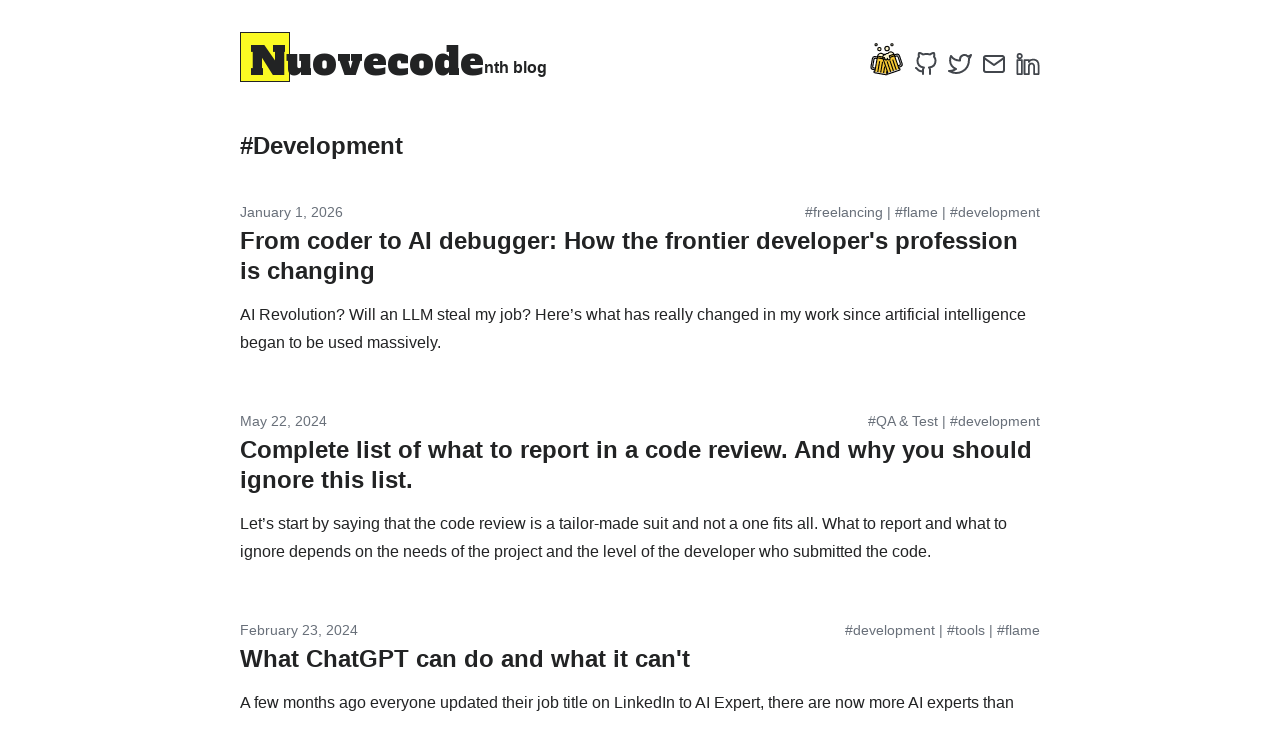

--- FILE ---
content_type: text/html; charset=UTF-8
request_url: https://ireneiaccio.com/tags/development/
body_size: 5912
content:
<!DOCTYPE html>
<html xmlns="http://www.w3.org/1999/xhtml"  lang="en-us">
<head>
<meta charset="UTF-8" />
<meta name="viewport" content="width=device-width, initial-scale=1"/>

<title>development | Nuovecode</title>



<meta name="description" content=''>

<meta property='og:title' content='development - Nuovecode'>
<meta property='og:description' content=''>
<meta property='og:url' content='https://ireneiaccio.com/tags/development/'>
<meta property='og:site_name' content='Nuovecode'>
<meta property='og:type' content='website'><meta property='og:image' content='https://www.gravatar.com/avatar/c11807f9ab4b377c1decde642d2a54aa?s=256'><meta property='article:section' content='Tags'><meta property='og:updated_time' content='2026-01-02T14:55:23&#43;01:00'/><meta name='twitter:card' content='summary'><meta name='twitter:site' content='@@nuovecode'><meta name='twitter:creator' content='@nuovecode'>
<meta property='twitter:title' content='development - Nuovecode'>
<meta property='twitter:description' content=''><meta name='gs:twitter:text' content='development - Nuovecode'>


<link href="https://ireneiaccio.com/index.xml" rel="alternate" type="application/rss+xml" title="Nuovecode" />

<link rel="preconnect" href="https://fonts.googleapis.com">
<link rel="preconnect" href="https://fonts.gstatic.com" crossorigin>
<link href="https://fonts.googleapis.com/css2?family=Alfa+Slab+One&display=swap" rel="stylesheet">
<link rel="stylesheet" href="/css/style.css"/>
<link rel="apple-touch-icon" sizes="57x57" href="/apple-icon-57x57.png">
<link rel="apple-touch-icon" sizes="60x60" href="/apple-icon-60x60.png">
<link rel="apple-touch-icon" sizes="72x72" href="/apple-icon-72x72.png">
<link rel="apple-touch-icon" sizes="76x76" href="/apple-icon-76x76.png">
<link rel="apple-touch-icon" sizes="114x114" href="/apple-icon-114x114.png">
<link rel="apple-touch-icon" sizes="120x120" href="/apple-icon-120x120.png">
<link rel="apple-touch-icon" sizes="144x144" href="/apple-icon-144x144.png">
<link rel="apple-touch-icon" sizes="152x152" href="/apple-icon-152x152.png">
<link rel="apple-touch-icon" sizes="180x180" href="/apple-icon-180x180.png">
<link rel="icon" type="image/png" sizes="192x192"  href="/android-icon-192x192.png">
<link rel="icon" type="image/png" sizes="32x32" href="/favicon-32x32.png">
<link rel="icon" type="image/png" sizes="96x96" href="/favicon-96x96.png">
<link rel="icon" type="image/png" sizes="16x16" href="/favicon-16x16.png">
<link rel="manifest" href="/manifest.json">
<link rel="mask-icon" href="/safari-pinned-tab.svg" color="#5bbad5">
<link rel="canonical" href="https://ireneiaccio.com/tags/development/">
<meta name="msapplication-TileColor" content="#da532c">
<meta name="theme-color" content="#ffffff">
<meta name="google-site-verification" content="rKjQHwKb7HX6GPneo_PnVEXRiLyoAqP5B-43ZWufd9I" />

<script>
  (function(h,o,t,j,a,r){
    h.hj=h.hj||function(){(h.hj.q=h.hj.q||[]).push(arguments)};
    h._hjSettings={hjid:3882434,hjsv:6};
    a=o.getElementsByTagName('head')[0];
    r=o.createElement('script');r.async=1;
    r.src=t+h._hjSettings.hjid+j+h._hjSettings.hjsv;
    a.appendChild(r);
  })(window,document,'https://static.hotjar.com/c/hotjar-','.js?sv=');
</script>

</head>
<body>

<section class="section header">
  <div class="container">
    <nav id="nav-main" class="nav">
      <a id="nav-name" class="nav-left" href="https://ireneiaccio.com/">
        <h1 id="nav-anchor" class="nav-item">Nuovecode</h1>
        <div class="site-subtitle">nth blog</div>
      </a>
      <div class="nav-right">
        <nav id="nav-items" class="nav-item level is-mobile">
          <a href="/posts/about/" aria-label="about me">
            <svg xmlns="http://www.w3.org/2000/svg" viewBox="0 0 64 64" width="35" height="35"><path d="m25.063 27.666-9.435-1.847-.266 1.522-3.8-.665a4.63 4.63 0 0 0 -5.362 3.766l-2.534 14.458a4.635 4.635 0 0 0 3.767 5.36l3.8.666-.4 2.282a1.545 1.545 0 1 0 -.533 3.043l21.3 3.726a1.545 1.545 0 0 0 .532-3.044l.868-4.911s-7.813-22.769-7.864-23.074zm-13.294 20.216-3.043-.532a2.316 2.316 0 0 1 -1.883-2.681l2.262-12.934a2.316 2.316 0 0 1 2.681-1.883l3.043.532z" fill="#cfcfcf"/><path d="m25 28.965.134-.044-.071-1.255-9.244-1.809-4.819 27.143a1 1 0 0 0 .831 1.144l20.026 3.676a1 1 0 0 0 1.143-.82l-.552-5.648z" fill="#f4c734"/><path d="m25.463 29.377 8.956 26.323a1.544 1.544 0 1 0 1 2.924l20.473-6.965a1.544 1.544 0 1 0 -.995-2.924l-.897-2.635 3.078-1.047a4.634 4.634 0 0 0 2.894-5.879l-4.731-13.894a4.633 4.633 0 0 0 -5.88-2.895l-3.077 1.047-.347-1.02zm29.883 13-2.346.8-5.721-16.82 2.346-.8a2.318 2.318 0 0 1 2.94 1.447l4.229 12.43a2.317 2.317 0 0 1 -1.448 2.942z" fill="#cfcfcf"/><path d="m46 22-21 6.965 8.661 26.035a1.077 1.077 0 0 0 1.339.62l19.332-6.354a.988.988 0 0 0 .668-1.266z" fill="#f4c734"/><g fill="#f9f2cc"><path d="m25.093 27.112a4.557 4.557 0 0 1 4.72-3.992 4.94 4.94 0 0 1 .292-.4 3.772 3.772 0 0 0 -.373-.1 9.251 9.251 0 0 0 -3.36.2 6.176 6.176 0 0 0 -10.744 2.992l9.435 1.847c.007-.179.005-.365.03-.547z"/><circle cx="42" cy="5" r="2"/><circle cx="33" cy="12" r="4"/><circle cx="19" cy="13" r="3"/><circle cx="13" cy="5" r="2"/><path d="m25.093 27.112a6.035 6.035 0 0 0 .042 1.837c.051.3.208.246.437.181.554-.158 1.1-.374 1.654-.563a1 1 0 0 1 1.269.624l.63 1.853a2.408 2.408 0 0 0 2.753 1.638 2.317 2.317 0 0 0 1.677-3.005l.455 1.337a2.408 2.408 0 0 0 2.752 1.638 2.318 2.318 0 0 0 1.678-3.005l-1.171-3.441a1 1 0 0 1 .625-1.268l7.827-2.663a6.176 6.176 0 0 0 -11.077-1.3 4.62 4.62 0 0 0 -4.831 2.145 4.6 4.6 0 0 0 -4.72 3.992z"/></g><path d="m39 5a3 3 0 1 0 3-3 3 3 0 0 0 -3 3zm4 0a1 1 0 1 1 -1-1 1 1 0 0 1 1 1z"/><path d="m33 7a5 5 0 1 0 5 5 5.006 5.006 0 0 0 -5-5zm0 8a3 3 0 1 1 3-3 3 3 0 0 1 -3 3z"/><path d="m19 17a4 4 0 1 0 -4-4 4 4 0 0 0 4 4zm0-6a2 2 0 1 1 -2 2 2 2 0 0 1 2-2z"/><path d="m13 2a3 3 0 1 0 3 3 3 3 0 0 0 -3-3zm0 4a1 1 0 1 1 1-1 1 1 0 0 1 -1 1z"/><path d="m40.455 33.265h1.999v20.081h-1.999z" transform="matrix(.94671111 -.32208395 .32208395 .94671111 -11.739 15.66)"/><path d="m35.337 35.006h1.999v20.081h-1.999z" transform="matrix(.94671111 -.32208395 .32208395 .94671111 -12.573 14.104)"/><path d="m45.574 31.524h1.999v20.081h-1.999z" transform="matrix(.94672236 -.3220509 .3220509 .94672236 -10.904 17.213)"/><path d="m7.261 51.245 2.819.493-.09.514a2.544 2.544 0 0 0 .144 4.984l21.3 3.725a2.511 2.511 0 0 0 .438.039 2.546 2.546 0 0 0 2.306-1.492 2.433 2.433 0 0 0 1.341-.074l20.473-6.965a2.545 2.545 0 0 0 -.627-4.947l-.168-.493 2.709-.922a5.641 5.641 0 0 0 3.519-7.149l-4.725-13.893a5.633 5.633 0 0 0 -7.148-3.519l-2.71.922-.175-.516a7.176 7.176 0 0 0 -12.5-2.047 5.55 5.55 0 0 0 -4.607 1.9 4.9 4.9 0 0 0 -.66-.166 5.648 5.648 0 0 0 -2.228.06 7.177 7.177 0 0 0 -12.033 3.949l-.094.537-2.82-.493a5.633 5.633 0 0 0 -6.52 4.579l-2.524 14.454a5.641 5.641 0 0 0 4.58 6.52zm16.776-22.9a5.552 5.552 0 0 0 .234 1.112l-8.018-1.4.187-1.07zm2.48 1.524 1.031-.35.351 1.031-1.032.351zm-15.56 16.856-2.06-.36a1.316 1.316 0 0 1 -1.069-1.524l2.262-12.934a1.321 1.321 0 0 1 1.524-1.07l2.058.36zm20.822 12.267-21.3-3.726a.545.545 0 1 1 .188-1.073 1 1 0 0 0 1.157-.813l4.086-23.361 9.09 1.59 6.969 20.491-.815 4.659a1 1 0 0 0 .167.747 1 1 0 0 0 .647.41.545.545 0 0 1 -.189 1.074zm23.91-9.108a.544.544 0 0 1 -.339.691l-20.473 6.966a.545.545 0 0 1 -.353-1.032 1 1 0 0 0 .625-1.269l-7.637-22.451 1.192-.405a3.305 3.305 0 0 0 5.113.271 3.337 3.337 0 0 0 .964.714 3.317 3.317 0 0 0 4.605-4.044l-.176-.515 6.882-2.342 7.638 22.451a1 1 0 0 0 1.27.625.545.545 0 0 1 .689.34zm-17.473-24 6.884-2.341.351 1.032-6.881 2.341zm10.267 1.4 1.978-.673a1.316 1.316 0 0 1 1.671.824l4.229 12.429a1.318 1.318 0 0 1 -.823 1.671l-1.978.673zm1.717-3.844a3.635 3.635 0 0 1 4.612 2.27l4.722 13.89a3.638 3.638 0 0 1 -2.27 4.61l-2.709.922-.355-1.032 1.979-.673a3.321 3.321 0 0 0 2.071-4.209l-4.23-12.43a3.323 3.323 0 0 0 -4.208-2.072l-1.978.673-.35-1.031zm-19.528.2a3.62 3.62 0 0 1 3.786-1.682 1 1 0 0 0 1.036-.451 5.117 5.117 0 0 1 2.706-2.145 5.183 5.183 0 0 1 6.153 2.32l-7.732 2.631a1 1 0 0 0 -.621 1.269l1.492 4.387a1.317 1.317 0 0 1 -2.492.848l-.5-1.462a1 1 0 1 0 -1.892.645 1.317 1.317 0 0 1 -2.494.846l-1-2.925a1 1 0 0 0 -1.268-.624l-1.829.622a3.627 3.627 0 0 1 2.442-3.613 3.573 3.573 0 0 1 1.311-.187.99.99 0 0 0 .899-.48zm-8.063-1.857a5.119 5.119 0 0 1 3.011 1.7 1 1 0 0 0 .176.15 5.671 5.671 0 0 0 -1.607 2.7l-7.3-1.307a5.183 5.183 0 0 1 5.717-3.244zm-17.958 23.286 2.529-14.455a3.631 3.631 0 0 1 4.206-2.953l2.818.492-.187 1.074-2.058-.36a3.317 3.317 0 0 0 -3.84 2.7l-2.262 12.933a3.319 3.319 0 0 0 2.7 3.839l2.058.36-.187 1.074-2.828-.498a3.64 3.64 0 0 1 -2.949-4.206z"/><path d="m13.045 44.941h20.081v2.001h-20.081z" transform="matrix(.17230734 -.98504324 .98504324 .17230734 -26.146 60.766)"/><path d="m21.691 49.882h11.922v1.999h-11.922z" transform="matrix(.16265439 -.98668311 .98668311 .16265439 -27.05 69.888)"/><path d="m7.72 44.009h20.08v2.001h-20.08z" transform="matrix(.17225577 -.98505226 .98505226 .17225577 -29.636 54.751)"/></svg>

          </a><a class="level-item" aria-label="github" href='https://github.com/nuovecode'
            target='_blank' rel='noopener'>
            <span class="icon">
              <i class><svg viewbox='0 0 24 24' stroke-linecap='round' stroke-linejoin='round' stroke-width='2' aria-hidden='true'>
    
    <path d="M9 19c-5 1.5-5-2.5-7-3m14 6v-3.87a3.37 3.37 0 0 0-.94-2.61c3.14-.35 6.44-1.54 6.44-7A5.44 5.44 0 0 0 20 4.77 5.07 5.07 0 0 0 19.91 1S18.73.65 16 2.48a13.38 13.38 0 0 0-7 0C6.27.65 5.09 1 5.09 1A5.07 5.07 0 0 0 5 4.77a5.44 5.44 0 0 0-1.5 3.78c0 5.42 3.3 6.61 6.44 7A3.37 3.37 0 0 0 9 18.13V22"/>
    
  </svg></i>
            </span>
          </a><a class="level-item" aria-label="twitter" href='https://twitter.com/nuovecode'
            target='_blank' rel='noopener'>
            <span class="icon">
              <i class><svg viewbox='0 0 24 24' stroke-linecap='round' stroke-linejoin='round' stroke-width='2' aria-hidden='true'>
    
    <path d="M23 3a10.9 10.9 0 0 1-3.14 1.53 4.48 4.48 0 0 0-7.86 3v1A10.66 10.66 0 0 1 3 4s-4 9 5 13a11.64 11.64 0 0 1-7 2c9 5 20 0 20-11.5a4.5 4.5 0 0 0-.08-.83A7.72 7.72 0 0 0 23 3z"/>
    
  </svg></i>
            </span>
          </a><a class="level-item" aria-label="email" href='mailto:irene.iaccio@gmail.com'
            target='_blank' rel='noopener'>
            <span class="icon">
              <i class><svg viewbox='0 0 24 24' stroke-linecap='round' stroke-linejoin='round' stroke-width='2' aria-hidden='true'>
    
    <path d="M4 4h16c1.1 0 2 .9 2 2v12c0 1.1-.9 2-2 2H4c-1.1 0-2-.9-2-2V6c0-1.1.9-2 2-2z"/>
    <polyline points="22,6 12,13 2,6"/>
    
  </svg></i>
            </span>
          </a><a class="level-item" aria-label="linkedin" href='https://linkedin.com/in/nuovecode'
            target='_blank' rel='noopener'>
            <span class="icon">
              <i class><svg viewbox='0 0 24 24' stroke-linecap='round' stroke-linejoin='round' stroke-width='2' aria-hidden='true'>
    
    <path stroke-width="1.8" d="m5.839218,4.101561c0,1.211972 -0.974141,2.194011 -2.176459,2.194011s-2.176459,-0.982039 -2.176459,-2.194011c0,-1.211094 0.974141,-2.194011 2.176459,-2.194011s2.176459,0.982917 2.176459,2.194011zm0.017552,3.94922l-4.388022,0l0,14.04167l4.388022,0l0,-14.04167zm7.005038,0l-4.359939,0l0,14.04167l4.360816,0l0,-7.370999c0,-4.098413 5.291077,-4.433657 5.291077,0l0,7.370999l4.377491,0l0,-8.89101c0,-6.915523 -7.829986,-6.66365 -9.669445,-3.259423l0,-1.891237z"/>
    
  </svg></i>
            </span>
          </a></nav>
      </div>
    </nav>

    

  </div>
</section>

<section class="section">
    <div class="container">
        <h1 class="tag-title">#development</h1>
        
        <article class="post-list">
            <div class="post-info">
                <div class="subtitle tags is-6">
                    
                    
<a class="subtitle is-6" href="/tags/freelancing">#freelancing</a>



  
  | <a class="subtitle is-6" href="/tags/flame">#flame</a>
  
  | <a class="subtitle is-6" href="/tags/development">#development</a>
  

                    
                </div>
                <p class="subtitle is-6 date">January 1, 2026</p>
            </div>
            <h1 class="title"><a href="https://ireneiaccio.com/posts/ai-debugger/">From coder to AI debugger: How the frontier developer&#39;s profession is changing</a></h1>
            <div class="content">
                AI Revolution? Will an LLM steal my job? Here&rsquo;s what has really changed in my work since artificial intelligence began to be used massively.

            </div>
        </article>
        
        <article class="post-list">
            <div class="post-info">
                <div class="subtitle tags is-6">
                    
                    
<a class="subtitle is-6" href="/tags/qa-test">#QA &amp; Test</a>



  
  | <a class="subtitle is-6" href="/tags/development">#development</a>
  

                    
                </div>
                <p class="subtitle is-6 date">May 22, 2024</p>
            </div>
            <h1 class="title"><a href="https://ireneiaccio.com/posts/code-review-checklist/">Complete list of what to report in a code review. And why you should ignore this list.</a></h1>
            <div class="content">
                Let&rsquo;s start by saying that the code review is a tailor-made suit and not a one fits all. What to report and what to ignore depends on the needs of the project and the level of the developer who submitted the code.

            </div>
        </article>
        
        <article class="post-list">
            <div class="post-info">
                <div class="subtitle tags is-6">
                    
                    
<a class="subtitle is-6" href="/tags/development">#development</a>



  
  | <a class="subtitle is-6" href="/tags/tools">#tools</a>
  
  | <a class="subtitle is-6" href="/tags/flame">#flame</a>
  

                    
                </div>
                <p class="subtitle is-6 date">February 23, 2024</p>
            </div>
            <h1 class="title"><a href="https://ireneiaccio.com/posts/chatgpt/">What ChatGPT can do and what it can&#39;t</a></h1>
            <div class="content">
                A few months ago everyone updated their job title on LinkedIn to AI Expert, there are now more AI experts than CEOs in my own company. Ok, I&rsquo;m not an expert at all, I&rsquo;ve done some experiments on chatGPT and I have many doubts.

            </div>
        </article>
        
        <article class="post-list">
            <div class="post-info">
                <div class="subtitle tags is-6">
                    
                    
<a class="subtitle is-6" href="/tags/development">#development</a>



  
  | <a class="subtitle is-6" href="/tags/qa-test">#QA &amp; Test</a>
  
  | <a class="subtitle is-6" href="/tags/flame">#flame</a>
  

                    
                </div>
                <p class="subtitle is-6 date">February 7, 2024</p>
            </div>
            <h1 class="title"><a href="https://ireneiaccio.com/posts/dev-vs-qa-assurance/">Stop the cold war between developers and QA engineers</a></h1>
            <div class="content">
                Let&rsquo;s be honest, as developers we are annoyed by people who test our code and find dozens of errors. I get it but good QA engineers really save our asses, be kind to them.

            </div>
        </article>
        
        <article class="post-list">
            <div class="post-info">
                <div class="subtitle tags is-6">
                    
                    
<a class="subtitle is-6" href="/tags/development">#development</a>



  
  | <a class="subtitle is-6" href="/tags/qa-test">#QA &amp; Test</a>
  
  | <a class="subtitle is-6" href="/tags/flame">#flame</a>
  

                    
                </div>
                <p class="subtitle is-6 date">February 5, 2024</p>
            </div>
            <h1 class="title"><a href="https://ireneiaccio.com/posts/code-review-nicely/">How to code review without being a complete asshole</a></h1>
            <div class="content">
                &ldquo;What the fuck code is this? I&rsquo;ve said a thousand times to use strict operators, you don&rsquo;t care about the quality of the project!&rdquo; If you find yourself thinking things like that when doing code reviews this post is for you.

            </div>
        </article>
        
        <article class="post-list">
            <div class="post-info">
                <div class="subtitle tags is-6">
                    
                    
<a class="subtitle is-6" href="/tags/development">#development</a>



  
  | <a class="subtitle is-6" href="/tags/flame">#flame</a>
  

                    
                </div>
                <p class="subtitle is-6 date">January 6, 2024</p>
            </div>
            <h1 class="title"><a href="https://ireneiaccio.com/posts/pixel-perfect/">Pixel Perfect is crazy bullshit [Repost] </a></h1>
            <div class="content">
                What does pixel perfect mean? In frontend development slang, a web page perfectly identical (to the pixel) to the design provided is called pixel perfect.
            </div>
        </article>
        
        <article class="post-list">
            <div class="post-info">
                <div class="subtitle tags is-6">
                    
                    
<a class="subtitle is-6" href="/tags/development">#development</a>



  
  | <a class="subtitle is-6" href="/tags/flame">#flame</a>
  

                    
                </div>
                <p class="subtitle is-6 date">November 11, 2023</p>
            </div>
            <h1 class="title"><a href="https://ireneiaccio.com/posts/naming/">Naming convention. Top 10 worst names for your development projects</a></h1>
            <div class="content">
                We all know that naming things takes more time than coding. Here are the ten worst common names to give to your files, variables, classes&hellip;

            </div>
        </article>
        
    </div>
</section>

    <ul class="pagination pagination-default">
      <li class="page-item disabled">
        <a href="#" aria-disabled="true" aria-label="First" class="page-link" role="button" tabindex="-1"><span aria-hidden="true">&laquo;&laquo;</span></a>
      </li>
      <li class="page-item disabled">
        <a href="#" aria-disabled="true" aria-label="Previous" class="page-link" role="button" tabindex="-1"><span aria-hidden="true">&laquo;</span></a>
      </li>
      <li class="page-item active">
        <a href="#" aria-current="page" aria-label="Page 1" class="page-link" role="button">1</a>
      </li>
      <li class="page-item">
        <a href="/tags/development/page/2/" aria-label="Page 2" class="page-link" role="button">2</a>
      </li>
      <li class="page-item">
        <a href="/tags/development/page/2/" aria-label="Next" class="page-link" role="button"><span aria-hidden="true">&raquo;</span></a>
      </li>
      <li class="page-item">
        <a href="/tags/development/page/2/" aria-label="Last" class="page-link" role="button"><span aria-hidden="true">&raquo;&raquo;</span></a>
      </li>
    </ul>
<div class="container content newsletter">
    <div class="control">
        <h3 class="title">Subscribe to the monthly digest!</h3>
        <p>I'll use your email <strong>only</strong> to send you the latest posts <strong>once a month</strong>.</p>
        <form action='/success' method='post' name='contact'><input type='hidden' name='form-name' value='contact' />
            <label class="small">Email</label>
            <input type="email" name="email" placeholder="example@example.com" required/>
            <input type="hidden" name="subscribe" value="subscribe"/>
            <button type="submit">Send</button>
        </form>
    </div>
</div>

<section class="section footer">
  <div class="container has-text-centered">
    <div class="links">
      <a href="/tags/" title="tech topics">Archive</a>  |
      <a href="/posts/about/" title="Freelance web developer">About me</a> |
      <a target='_blank' href="https://github.com/nuovecode" title="Nuovecode Github">Github</a>
    </div>
    <p class="small">Built with <a target='_blank' rel='noopener' href='https://gohugo.io/'>Hugo</a>. Hosted on <a target='_blank' rel='noopener' href='https://app.netlify.com/'>Netlify</a>. Icons by <a href='https://www.flaticon.com/authors/ddara' rel='noopener' target='_blank' title='Flaticon'>Ddara</a></p>
    <p class="small">No copyright. Do whatever you want with this content.
      <a href="/no-copyright-policy/" title="No copyright policy">No copyright policy.</a>
    </p>
  </div>
</section>


<script type="application/javascript">
var doNotTrack = false;
if (!doNotTrack) {
	window.ga=window.ga||function(){(ga.q=ga.q||[]).push(arguments)};ga.l=+new Date;
	ga('create', 'UA-19743743-36', 'auto');
	
	ga('send', 'pageview');
}
</script>
<script async src='https://www.google-analytics.com/analytics.js'></script>




</body>
</html>



--- FILE ---
content_type: text/css; charset=UTF-8
request_url: https://ireneiaccio.com/css/style.css
body_size: -87
content:
@import url('./base.css');
@import url('./animations.css');
@import url('./pagination.css');
@import url('./buttons.css');
@import url('./posts.css');
@import url('./footer.css');
@import url('./tags.css');




--- FILE ---
content_type: text/css; charset=UTF-8
request_url: https://ireneiaccio.com/css/base.css
body_size: 7642
content:
@media screen and (max-width: 768px) {
    body {
        padding-bottom: 50px;
    }
}

.card,
.highlight,
.highlight pre,
.textarea,
embed,
img,
object {
    max-width: 100%;
}

a,
hr {
    padding: 0;
}

a {
    color: #222324;
    font-size: 100%;
    background: 0 0;
}

a,
button,
input[type="button"],
input[type="file"],
input[type="submit"],
label {
    cursor: pointer;
}

a,
button,
input,
select,
textarea {
    margin: 0;
}

a,
input[type="checkbox"],
input[type="radio"] {
    vertical-align: baseline;
}

a:hover,
strong,
table th {
    color: #222324;
}

.container,
sub,
sup {
    position: relative;
}

.is-block,
article,
aside,
details,
figure,
footer,
header,
hgroup,
hr,
nav,
pre code,
section,
summary {
    display: block;
}

.button,
.delete,
.input,
.modal-close,
.progress,
.select select,
.textarea {
    -moz-appearance: none;
    -webkit-appearance: none;
}

.heading,
.menu-label {
    letter-spacing: 1px;
    text-transform: uppercase;
}

.hero,
.tile.is-vertical {
    -webkit-box-orient: vertical;
    -webkit-box-direction: normal;
}

abbr,
address,
article,
aside,
audio,
b,
blockquote,
body,
body div,
caption,
cite,
code,
dd,
del,
details,
dfn,
dl,
dt,
em,
fieldset,
figure,
footer,
form,
h1,
h2,
h3,
h4,
h5,
h6,
header,
html,
i,
iframe,
img,
ins,
kbd,
label,
legend,
li,
mark,
menu,
nav,
object,
ol,
p,
pre,
q,
samp,
section,
small,
span,
strong,
sub,
summary,
sup,
table,
tbody,
td,
tfoot,
th,
thead,
time,
tr,
ul,
var,
video {
    margin: 0;
    padding: 0;
    border: 0;
    font-size: 100%;
    font-weight: 400;
    vertical-align: baseline;
    background: 0 0;
}

td,
td img {
    vertical-align: top;
}

.small {
    font-size: 13px;
}

pre,
pre code {
    background-color: #42464c;
    font-size: 14px;
    color: #fff;
    border-radius: 5px;
}

code[data-lang] {
    background-color: inherit;
    color: inherit;
}

*,
:after,
:before {
    box-sizing: inherit;
}

ul {
    list-style: none;
}

blockquote,
q {
    quotes: none;
}

blockquote:after,
blockquote:before,
q:after,
q:before {
    content: "";
    content: none;
}

.is-clearfix:after,
.notification:after,
.select:after {
    content: " ";
}

h1, h2 {
    font-weight: bold;
}

del {
    text-decoration: line-through;
}

abbr[title],
dfn[title] {
    border-bottom: 1px dotted #000;
    cursor: help;
}

th {
    font-weight: 700;
    vertical-align: bottom;
}

body,
code,
td {
    font-weight: 400;
}

hr {
    height: 1px;
    border: 0;
    border-top: 2px dotted #6666;
    margin: 30px 0;
}

table {
    border-collapse: collapse;
    border-spacing: 0;
    width: 100%;
}

.content table img {
    padding: 0;
    margin: 0;
}

sub,
sup {
    font-size: 75%;
    line-height: 0;
}

sup {
    top: -0.5em;
}

sub {
    bottom: -0.25em;
}

code,
kbd,
pre,
samp {
    font-family: monospace, sans-serif;
}

button,
input[type="button"] {
    width: auto;
    overflow: visible;
}

html {
    box-sizing: border-box;
    font-size: 14px;
    -moz-osx-font-smoothing: grayscale;
    -webkit-font-smoothing: antialiased;
    min-width: 300px;
    overflow-x: hidden;
    overflow-y: scroll;
    text-rendering: optimizeLegibility;
}

body,
button,
input,
select,
textarea {
    font-family: "游ゴシック", YuGothic, "ヒラギノ角ゴ Pro",
    "Hiragino Kaku Gothic Pro", "メイリオ", Meiryo, sans-serif;
}

code,
pre {
    -moz-osx-font-smoothing: auto;
    -webkit-font-smoothing: auto;
    font-family: "Source Code Pro", Monaco, Inconsolata, monospace;
    line-height: 1.25;
}

body {
    color: #222324;
    font-size: 1rem;
    line-height: 1.428571428571429;
}

code {
    padding: 1px 2px 2px;
}

.button,
.input,
.textarea,
table td,
table th {
    vertical-align: top;
}

small {
    font-size: 11px;
}

span {
    font-style: inherit;
    font-weight: inherit;
}

.label,
strong {
    font-weight: 700;
}

pre {
    white-space: pre;
    word-wrap: normal;
}

.button,
.nav-left,
.table td.is-icon,
.table th.is-icon,
.tabs,
.tag {
    white-space: nowrap;
}

pre code {
    overflow-x: auto;
    padding: 16px 20px;
}

table td,
table th {
    text-align: left;
}

.has-text-centered {
    text-align: center;
}

.block:not(:last-child),
.box:not(:last-child),
.content:not(:last-child),
.level:not(:last-child),
.message:not(:last-child),
.notification:not(:last-child),
.progress:not(:last-child),
.tabs:not(:last-child) {
    margin-bottom: 20px;
}

.title:not(:last-child) {
    margin-bottom: 15px;
    font-weight: bold;
}

.highlight:not(:last-child) {
    margin-bottom: 30px;
}

@media screen and (min-width: 980px) {
    .container {
        margin: 0 auto;
        max-width: 960px;
    }

    .container.is-fluid {
        margin: 0 20px;
        max-width: none;
    }

    .is-block-desktop {
        display: block !important;
    }
}

@media screen and (max-width: 768px) {
    .is-block-mobile {
        display: block !important;
    }
}

@media screen and (min-width: 769px) {
    .is-block-tablet {
        display: block !important;
    }
}

@media screen and (min-width: 769px) and (max-width: 979px) {
    .is-block-tablet-only {
        display: block !important;
    }
}

@media screen and (max-width: 979px) {
    .is-block-touch {
        display: block !important;
    }
}

@media screen and (min-width: 980px) and (max-width: 1179px) {
    .is-block-desktop-only {
        display: block !important;
    }
}

@media screen and (min-width: 1180px) {
    .container {
        max-width: 1200px;
    }

    .is-block-widescreen {
        display: block !important;
    }
}

.is-flex {
    display: -webkit-box;
    display: -ms-flexbox;
    display: flex;
}

@media screen and (max-width: 768px) {
    .is-flex-mobile {
        display: -webkit-box !important;
        display: -ms-flexbox !important;
        display: flex !important;
    }
}

@media screen and (min-width: 769px) {
    .is-flex-tablet {
        display: -webkit-box !important;
        display: -ms-flexbox !important;
        display: flex !important;
    }
}

@media screen and (min-width: 769px) and (max-width: 979px) {
    .is-flex-tablet-only {
        display: -webkit-box !important;
        display: -ms-flexbox !important;
        display: flex !important;
    }
}

@media screen and (max-width: 979px) {
    .is-flex-touch {
        display: -webkit-box !important;
        display: -ms-flexbox !important;
        display: flex !important;
    }
}

@media screen and (min-width: 980px) {
    .is-flex-desktop {
        display: -webkit-box !important;
        display: -ms-flexbox !important;
        display: flex !important;
    }
}

@media screen and (min-width: 980px) and (max-width: 1179px) {
    .is-flex-desktop-only {
        display: -webkit-box !important;
        display: -ms-flexbox !important;
        display: flex !important;
    }
}

@media screen and (min-width: 1180px) {
    .is-flex-widescreen {
        display: -webkit-box !important;
        display: -ms-flexbox !important;
        display: flex !important;
    }
}

.is-inline {
    display: inline;
}

@media screen and (max-width: 768px) {
    .is-inline-mobile {
        display: inline !important;
    }
}

@media screen and (min-width: 769px) {
    .is-inline-tablet {
        display: inline !important;
    }
}

@media screen and (min-width: 769px) and (max-width: 979px) {
    .is-inline-tablet-only {
        display: inline !important;
    }
}

@media screen and (max-width: 979px) {
    .is-inline-touch {
        display: inline !important;
    }
}

@media screen and (min-width: 980px) {
    .is-inline-desktop {
        display: inline !important;
    }
}

@media screen and (min-width: 980px) and (max-width: 1179px) {
    .is-inline-desktop-only {
        display: inline !important;
    }
}

@media screen and (min-width: 1180px) {
    .is-inline-widescreen {
        display: inline !important;
    }
}

.is-inline-block {
    display: inline-block;
}

@media screen and (max-width: 768px) {
    .is-inline-block-mobile {
        display: inline-block !important;
    }
}

@media screen and (min-width: 769px) {
    .is-inline-block-tablet {
        display: inline-block !important;
    }
}

@media screen and (min-width: 769px) and (max-width: 979px) {
    .is-inline-block-tablet-only {
        display: inline-block !important;
    }
}

@media screen and (max-width: 979px) {
    .is-inline-block-touch {
        display: inline-block !important;
    }
}

@media screen and (min-width: 980px) {
    .is-inline-block-desktop {
        display: inline-block !important;
    }
}

@media screen and (min-width: 980px) and (max-width: 1179px) {
    .is-inline-block-desktop-only {
        display: inline-block !important;
    }
}

@media screen and (min-width: 1180px) {
    .is-inline-block-widescreen {
        display: inline-block !important;
    }
}

.is-inline-flex {
    display: -webkit-inline-box;
    display: -ms-inline-flexbox;
    display: inline-flex;
}

@media screen and (max-width: 768px) {
    .is-inline-flex-mobile {
        display: -webkit-inline-box !important;
        display: -ms-inline-flexbox !important;
        display: inline-flex !important;
    }
}

@media screen and (min-width: 769px) {
    .is-inline-flex-tablet {
        display: -webkit-inline-box !important;
        display: -ms-inline-flexbox !important;
        display: inline-flex !important;
    }
}

@media screen and (min-width: 769px) and (max-width: 979px) {
    .is-inline-flex-tablet-only {
        display: -webkit-inline-box !important;
        display: -ms-inline-flexbox !important;
        display: inline-flex !important;
    }
}

@media screen and (max-width: 979px) {
    .is-inline-flex-touch {
        display: -webkit-inline-box !important;
        display: -ms-inline-flexbox !important;
        display: inline-flex !important;
    }
}

@media screen and (min-width: 980px) {
    .is-inline-flex-desktop {
        display: -webkit-inline-box !important;
        display: -ms-inline-flexbox !important;
        display: inline-flex !important;
    }
}

@media screen and (min-width: 980px) and (max-width: 1179px) {
    .is-inline-flex-desktop-only {
        display: -webkit-inline-box !important;
        display: -ms-inline-flexbox !important;
        display: inline-flex !important;
    }
}

@media screen and (min-width: 1180px) {
    .is-inline-flex-widescreen {
        display: -webkit-inline-box !important;
        display: -ms-inline-flexbox !important;
        display: inline-flex !important;
    }
}

.is-clearfix:after {
    clear: both;
    display: table;
}

.is-pulled-left {
    float: left;
}

.is-pulled-right {
    float: right;
}

.is-clipped {
    overflow: hidden !important;
}

.is-overlay {
    bottom: 0;
    left: 0;
    position: absolute;
    right: 0;
    top: 0;
}

.has-text-left {
    text-align: left;
}

.has-text-right {
    text-align: right;
}

.is-hidden {
    display: none !important;
}

@media screen and (max-width: 768px) {
    .is-hidden-mobile {
        display: none !important;
    }
}

@media screen and (min-width: 769px) {
    .is-hidden-tablet {
        display: none !important;
    }
}

@media screen and (min-width: 769px) and (max-width: 979px) {
    .is-hidden-tablet-only {
        display: none !important;
    }
}

@media screen and (max-width: 979px) {
    .is-hidden-touch {
        display: none !important;
    }
}

@media screen and (min-width: 980px) {
    .is-hidden-desktop {
        display: none !important;
    }
}

@media screen and (min-width: 980px) and (max-width: 1179px) {
    .is-hidden-desktop-only {
        display: none !important;
    }
}

@media screen and (min-width: 1180px) {
    .is-hidden-widescreen {
        display: none !important;
    }
}

.is-disabled {
    pointer-events: none;
}

.is-marginless {
    margin: 0 !important;
}

.box {
    border-radius: 5px;
    box-shadow: 0 2px 3px rgba(17, 17, 17, 0.1), 0 0 0 1px rgba(17, 17, 17, 0.1);
    display: block;
    padding: 20px;
}

a.box:focus,
a.box:hover {
    box-shadow: 0 2px 3px rgba(17, 17, 17, 0.1), 0 0 0 1px #5cc0b6;
}

a.box:active {
    box-shadow: inset 0 1px 2px rgba(17, 17, 17, 0.2), 0 0 0 1px #5cc0b6;
}

.content a:not(.button):visited,
.content a:not(.button) {
    font-weight: 600;
    border: none;
}

.content img {
    max-width: 100%;
    padding: 1em 0;
    margin: 0 auto;
    display: block;
}

.content .max-width-image img {
    width: 100%;
}

.content .small img {
    padding-bottom: 0;
}

.content .highlight + .small {
    margin-top: -2em;
}
.content .max-width-image + .small {
    margin-top: -1em;
}

.content a:not(.button):hover {
    text-decoration: none;
}
.content li+li {
    margin-top: 0.25em;
}

.content ol,
.content ul {
    margin-left: 2em;
    margin-right: 2em;
    margin-top: 1em;
}

.content p {
    text-align: justify;
}

.content ol:not(:last-child),
.content p:not(:last-child),
.content ul:not(:last-child) {
    margin-bottom: 1em;
}

.content h1,
.content h2,
.content h3,
.content h4,
.content h5,
.content h6 {
    margin-bottom: 20px;
}

.content blockquote {
    border-left: 0.25em solid;
    color: #69707a;
    font-style: italic;
    margin: 2em 0;
    padding-left: 1em;
    padding-right: 1em;
}

.content .table-of-contents {
    background: #f3f3f3;
    border: 2px dotted #6666;
    width: max-content;
    padding: 1em;
    font-style: normal;
    font-size: 14px;
}

.content ol {
    list-style: decimal;
}

.content ul {
    list-style: disc;
}

.content ul ul {
    list-style-type: circle;
    margin-top: 0.5em;
}

.content ul ul ul,
.related ul {
    list-style-type: square;
}

.content.is-medium {
    font-size: 18px;
}

.content.is-medium code {
    font-size: 14px;
}

.content.is-large {
    font-size: 24px;
}

.content.is-large code {
    font-size: 18px;
}

.help {
    font-size: 11px;
    margin-top: 5px;
}

.help.is-white {
    color: #fff;
}

.help.is-black {
    color: #111;
}

.help.is-light {
    color: #f5f7fa;
}

.help.is-dark {
    color: #42464c;
}

.help.is-info,
.help.is-primary {
    color: #5cc0b6;
}

.help.is-success {
    color: #97cd76;
}

.help.is-warning {
    color: #fce473;
}

.help.is-danger {
    color: #ed6c63;
}

.control {
    position: relative;
}

.control label {
    display: block;
    font-weight: bold;
}

.control input[type="text"],
.control input[type="email"] {
    appearance: none;
    -webkit-appearance: none;
    -moz-appearance: none;
    appearance: none;
    min-width: 200px;
    border-radius: 3px;
    outline: none;
}

.control input[type="text"],
.control input[type="email"],
.control button {
    padding: 0.875rem 1.25rem;
    border: 2px solid #222324;
    box-shadow: 2px 2px #222324;
}

.control-checkbox {
    display: flex;
    padding-top: 10px;
    gap: 5px
}

.control-checkbox label{
    font-size: 13px;
    font-weight: normal;
}

.control button {
    background: #7c29f7;
    color: #FFFFFF;
    font-weight: bold;
    text-transform: uppercase;
}

.control button:hover {
    background: #fbfa23;
    color: #7c29f7;
}

.subtitle,
.title {
    font-weight: 300;
    word-break: break-word;
}

.subtitle em,
.subtitle span,
.title em,
.title span {
    font-weight: 300;
}

.subtitle strong,
.title strong {
    font-weight: 500;
}

.subtitle .tag,
.title .tag {
    vertical-align: bottom;
}

.delete,
.modal-close,
.subtitle code {
    display: inline-block;
    vertical-align: top;
}

.title code {
    display: inline-block;
    font-size: 28px;
}

.title strong {
    color: inherit;
}

.title+.highlight,
.title+.subtitle {
    margin-top: -10px;
}

.title.is-1 {
    font-size: 48px;
}

.title.is-1 code,
.title.is-2 {
    font-size: 40px;
}

.title.is-2 code,
.title.is-3 {
    font-size: 28px;
}

.title.is-3 code,
.title.is-4 {
    font-size: 24px;
}

.title.is-4 code,
.title.is-5 {
    font-size: 18px;
}

.title.is-5 code,
.title.is-6,
.title.is-6 code {
    font-size: 14px;
}

.title.is-normal {
    font-weight: 400;
}

.title.is-normal strong {
    font-weight: 700;
}

.post-list {
    position: relative;
    padding-bottom: 40px;
}

.post-list .tags{
    position: absolute;
    bottom: 0;
}

@media screen and (min-width: 769px) {
    .post-list {
        padding-bottom: 0;
    }
    .post-list .tags{
        position: static;
    }
    .post-info {
        display: flex;
        justify-content: space-between;
        flex-direction: row-reverse;
    }
}

@media screen and (min-width: 769px) {
    .title+.subtitle {
        margin-top: -15px;
    }
}

.subtitle {
    font-size: 14px;
    line-height: 1.125;
}

.subtitle code {
    border-radius: 3px;
    font-size: 14px;
    padding: 2px 3px;
}

.subtitle.is-1 {
    font-size: 48px;
}

.subtitle.is-1 code,
.subtitle.is-2 {
    font-size: 40px;
}

.subtitle.is-2 code,
.subtitle.is-3 {
    font-size: 28px;
}

.subtitle.is-3 code,
.subtitle.is-4 {
    font-size: 24px;
}

.subtitle.is-4 code,
.subtitle.is-5 {
    font-size: 18px;
}

.subtitle.is-5 code,
.subtitle.is-6,
.subtitle.is-6 code {
    font-size: 14px;
}

.subtitle.tags,
.subtitle.date {
    line-height: 2em;
}

.subtitle.is-normal {
    font-weight: 400;
}

.subtitle.is-normal strong {
    font-weight: 700;
}

.delete,
.modal-close {
    background-color: rgba(17, 17, 17, 0.2);
    border: none;
    border-radius: 290486px;
    cursor: pointer;
    height: 24px;
    position: relative;
    width: 24px;
}

.delete:after,
.delete:before,
.modal-close:after,
.modal-close:before {
    background-color: #fff;
    content: "";
    display: block;
    height: 2px;
    left: 50%;
    margin-left: -25%;
    margin-top: -1px;
    position: absolute;
    top: 50%;
    width: 50%;
}

.icon,
.icon.is-large,
.icon.is-medium,
.icon.is-small {
    display: inline-block;
    vertical-align: top;
    text-align: center;
}

.delete:before,
.modal-close:before {
    -webkit-transform: rotate(45deg);
    transform: rotate(45deg);
}

.delete:after,
.modal-close:after {
    -webkit-transform: rotate(-45deg);
    transform: rotate(-45deg);
}

.delete:hover,
.modal-close:hover {
    background-color: rgba(17, 17, 17, 0.5);
}

.delete.is-small,
.is-small.modal-close,
.tag:not(.is-large) .delete,
.tag:not(.is-large) .modal-close {
    height: 16px;
    width: 16px;
}

.delete.is-medium,
.is-medium.modal-close {
    height: 32px;
    width: 32px;
}

.delete.is-large,
.is-large.modal-close {
    height: 40px;
    width: 40px;
}

.icon {
    height: 24px;
    width: 24px;
    font-size: inherit;
    line-height: inherit;
}

.icon.is-small {
    font-size: 14px;
    height: 16px;
    line-height: 16px;
    width: 16px;
}

.icon.is-medium {
    font-size: 28px;
    height: 32px;
    line-height: 32px;
    width: 32px;
}

.icon.is-large {
    font-size: 42px;
    height: 48px;
    line-height: 48px;
    width: 48px;
}

.heading {
    display: block;
    font-size: 11px;
    margin-bottom: 5px;
}

.highlight {
    font-weight: 400;
    overflow: hidden;
    padding: 0;
}

.highlight pre {
    overflow: auto;
}

.button.is-loading:after,
.control.is-loading:after,
.loader {
    -webkit-animation: spin-around 0.5s infinite linear;
    animation: spin-around 0.5s infinite linear;
    border: 2px solid #d3d6db;
    border-radius: 290486px;
    border-right-color: transparent;
    border-top-color: transparent;
    content: "";
    display: block;
    height: 16px;
    position: relative;
    width: 16px;
}

.number,
.tag {
    background-color: #f5f7fa;
    border-radius: 290486px;
    vertical-align: top;
}

.number {
    display: inline-block;
    font-size: 18px;
}

.tag {
    -webkit-box-align: center;
    -ms-flex-align: center;
    align-items: center;
    color: #42464c;
    display: -webkit-inline-box;
    display: -ms-inline-flexbox;
    display: inline-flex;
    font-size: 12px;
    height: 24px;
    -webkit-box-pack: center;
    -ms-flex-pack: center;
    justify-content: center;
    line-height: 16px;
    padding-left: 10px;
    padding-right: 10px;
}

.tag .delete,
.tag .modal-close {
    margin-left: 4px;
    margin-right: -6px;
}

.tag.is-white {
    background-color: #fff;
    color: #111;
}

.tag.is-black {
    background-color: #111;
    color: #fff;
}

.tag.is-light {
    background-color: #f5f7fa;
    color: #42464c;
}

.tag.is-dark {
    background-color: #42464c;
    color: #f5f7fa;
}

.tag.is-info,
.tag.is-primary {
    background-color: #5cc0b6;
    color: #fff;
}

.tag.is-success {
    background-color: #97cd76;
    color: #fff;
}

.tag.is-warning {
    background-color: #fce473;
    color: rgba(17, 17, 17, 0.5);
}

.tag.is-danger {
    background-color: #ed6c63;
    color: #fff;
}

.tag.is-small {
    font-size: 11px;
    height: 20px;
    padding-left: 8px;
    padding-right: 8px;
}

.tag.is-medium {
    font-size: 14px;
    height: 32px;
    padding-left: 14px;
    padding-right: 14px;
}

.media-number,
.tag.is-large {
    font-size: 18px;
    line-height: 24px;
}

.tag.is-large {
    height: 40px;
    padding-left: 18px;
    padding-right: 18px;
}

.tag.is-large .delete,
.tag.is-large .modal-close {
    margin-left: 4px;
    margin-right: -8px;
}

.button,
.delete,
.is-unselectable,
.modal-close,
.tabs,
.unselectable {
    -webkit-touch-callout: none;
    -webkit-user-select: none;
    -moz-user-select: none;
    -ms-user-select: none;
    user-select: none;
}

.media .media,
.media +.media {
    border-top: 1px solid rgba(211, 214, 219, 0.5);
}

.column {
    -ms-flex-preferred-size: 0;
    flex-basis: 0;
    -webkit-box-flex: 1;
    -ms-flex-positive: 1;
    flex-grow: 1;
    -ms-flex-negative: 1;
    flex-shrink: 1;
    padding: 10px;
}

.columns.is-mobile>.column.is-narrow {
    -webkit-box-flex: 0;
    -ms-flex: none;
    flex: none;
}

.columns.is-mobile>.column.is-full {
    -webkit-box-flex: 0;
    -ms-flex: none;
    flex: none;
    width: 100%;
}

.columns.is-mobile>.column.is-three-quarters {
    -webkit-box-flex: 0;
    -ms-flex: none;
    flex: none;
    width: 75%;
}

.columns.is-mobile>.column.is-two-thirds {
    -webkit-box-flex: 0;
    -ms-flex: none;
    flex: none;
    width: 66.6666%;
}

.columns.is-mobile>.column.is-half {
    -webkit-box-flex: 0;
    -ms-flex: none;
    flex: none;
    width: 50%;
}

.columns.is-mobile>.column.is-one-third {
    -webkit-box-flex: 0;
    -ms-flex: none;
    flex: none;
    width: 33.3333%;
}

.columns.is-mobile>.column.is-one-quarter {
    -webkit-box-flex: 0;
    -ms-flex: none;
    flex: none;
    width: 25%;
}

.columns.is-mobile>.column.is-offset-three-quarters {
    margin-left: 75%;
}

.columns.is-mobile>.column.is-offset-two-thirds {
    margin-left: 66.6666%;
}

.columns.is-mobile>.column.is-offset-half {
    margin-left: 50%;
}

.columns.is-mobile>.column.is-offset-one-third {
    margin-left: 33.3333%;
}

.columns.is-mobile>.column.is-offset-one-quarter {
    margin-left: 25%;
}

.columns.is-mobile>.column.is-1 {
    -webkit-box-flex: 0;
    -ms-flex: none;
    flex: none;
    width: 8.33333%;
}

.columns.is-mobile>.column.is-offset-1 {
    margin-left: 8.33333%;
}

.columns.is-mobile>.column.is-2 {
    -webkit-box-flex: 0;
    -ms-flex: none;
    flex: none;
    width: 16.66667%;
}

.columns.is-mobile>.column.is-offset-2 {
    margin-left: 16.66667%;
}

.columns.is-mobile>.column.is-3 {
    -webkit-box-flex: 0;
    -ms-flex: none;
    flex: none;
    width: 25%;
}

.columns.is-mobile>.column.is-offset-3 {
    margin-left: 25%;
}

.columns.is-mobile>.column.is-4 {
    -webkit-box-flex: 0;
    -ms-flex: none;
    flex: none;
    width: 33.33333%;
}

.columns.is-mobile>.column.is-offset-4 {
    margin-left: 33.33333%;
}

.columns.is-mobile>.column.is-5 {
    -webkit-box-flex: 0;
    -ms-flex: none;
    flex: none;
    width: 41.66667%;
}

.columns.is-mobile>.column.is-offset-5 {
    margin-left: 41.66667%;
}

.columns.is-mobile>.column.is-6 {
    -webkit-box-flex: 0;
    -ms-flex: none;
    flex: none;
    width: 50%;
}

.columns.is-mobile>.column.is-offset-6 {
    margin-left: 50%;
}

.columns.is-mobile>.column.is-7 {
    -webkit-box-flex: 0;
    -ms-flex: none;
    flex: none;
    width: 58.33333%;
}

.columns.is-mobile>.column.is-offset-7 {
    margin-left: 58.33333%;
}

.columns.is-mobile>.column.is-8 {
    -webkit-box-flex: 0;
    -ms-flex: none;
    flex: none;
    width: 66.66667%;
}

.columns.is-mobile>.column.is-offset-8 {
    margin-left: 66.66667%;
}

.columns.is-mobile>.column.is-9 {
    -webkit-box-flex: 0;
    -ms-flex: none;
    flex: none;
    width: 75%;
}

.columns.is-mobile>.column.is-offset-9 {
    margin-left: 75%;
}

.columns.is-mobile>.column.is-10 {
    -webkit-box-flex: 0;
    -ms-flex: none;
    flex: none;
    width: 83.33333%;
}

.columns.is-mobile>.column.is-offset-10 {
    margin-left: 83.33333%;
}

.columns.is-mobile>.column.is-11 {
    -webkit-box-flex: 0;
    -ms-flex: none;
    flex: none;
    width: 91.66667%;
}

.columns.is-mobile>.column.is-offset-11 {
    margin-left: 91.66667%;
}

.columns.is-mobile>.column.is-12 {
    -webkit-box-flex: 0;
    -ms-flex: none;
    flex: none;
    width: 100%;
}

.columns.is-mobile>.column.is-offset-12 {
    margin-left: 100%;
}

@media screen and (max-width: 768px) {
    .column.is-narrow-mobile {
        -webkit-box-flex: 0;
        -ms-flex: none;
        flex: none;
    }

    .column.is-full-mobile {
        -webkit-box-flex: 0;
        -ms-flex: none;
        flex: none;
        width: 100%;
    }

    .column.is-three-quarters-mobile {
        -webkit-box-flex: 0;
        -ms-flex: none;
        flex: none;
        width: 75%;
    }

    .column.is-two-thirds-mobile {
        -webkit-box-flex: 0;
        -ms-flex: none;
        flex: none;
        width: 66.6666%;
    }

    .column.is-half-mobile {
        -webkit-box-flex: 0;
        -ms-flex: none;
        flex: none;
        width: 50%;
    }

    .column.is-one-third-mobile {
        -webkit-box-flex: 0;
        -ms-flex: none;
        flex: none;
        width: 33.3333%;
    }

    .column.is-one-quarter-mobile {
        -webkit-box-flex: 0;
        -ms-flex: none;
        flex: none;
        width: 25%;
    }

    .column.is-offset-three-quarters-mobile {
        margin-left: 75%;
    }

    .column.is-offset-two-thirds-mobile {
        margin-left: 66.6666%;
    }

    .column.is-offset-half-mobile {
        margin-left: 50%;
    }

    .column.is-offset-one-third-mobile {
        margin-left: 33.3333%;
    }

    .column.is-offset-one-quarter-mobile {
        margin-left: 25%;
    }

    .column.is-1-mobile {
        -webkit-box-flex: 0;
        -ms-flex: none;
        flex: none;
        width: 8.33333%;
    }

    .column.is-offset-1-mobile {
        margin-left: 8.33333%;
    }

    .column.is-2-mobile {
        -webkit-box-flex: 0;
        -ms-flex: none;
        flex: none;
        width: 16.66667%;
    }

    .column.is-offset-2-mobile {
        margin-left: 16.66667%;
    }

    .column.is-3-mobile {
        -webkit-box-flex: 0;
        -ms-flex: none;
        flex: none;
        width: 25%;
    }

    .column.is-offset-3-mobile {
        margin-left: 25%;
    }

    .column.is-4-mobile {
        -webkit-box-flex: 0;
        -ms-flex: none;
        flex: none;
        width: 33.33333%;
    }

    .column.is-offset-4-mobile {
        margin-left: 33.33333%;
    }

    .column.is-5-mobile {
        -webkit-box-flex: 0;
        -ms-flex: none;
        flex: none;
        width: 41.66667%;
    }

    .column.is-offset-5-mobile {
        margin-left: 41.66667%;
    }

    .column.is-6-mobile {
        -webkit-box-flex: 0;
        -ms-flex: none;
        flex: none;
        width: 50%;
    }

    .column.is-offset-6-mobile {
        margin-left: 50%;
    }

    .column.is-7-mobile {
        -webkit-box-flex: 0;
        -ms-flex: none;
        flex: none;
        width: 58.33333%;
    }

    .column.is-offset-7-mobile {
        margin-left: 58.33333%;
    }

    .column.is-8-mobile {
        -webkit-box-flex: 0;
        -ms-flex: none;
        flex: none;
        width: 66.66667%;
    }

    .column.is-offset-8-mobile {
        margin-left: 66.66667%;
    }

    .column.is-9-mobile {
        -webkit-box-flex: 0;
        -ms-flex: none;
        flex: none;
        width: 75%;
    }

    .column.is-offset-9-mobile {
        margin-left: 75%;
    }

    .column.is-10-mobile {
        -webkit-box-flex: 0;
        -ms-flex: none;
        flex: none;
        width: 83.33333%;
    }

    .column.is-offset-10-mobile {
        margin-left: 83.33333%;
    }

    .column.is-11-mobile {
        -webkit-box-flex: 0;
        -ms-flex: none;
        flex: none;
        width: 91.66667%;
    }

    .column.is-offset-11-mobile {
        margin-left: 91.66667%;
    }

    .column.is-12-mobile {
        -webkit-box-flex: 0;
        -ms-flex: none;
        flex: none;
        width: 100%;
    }

    .column.is-offset-12-mobile {
        margin-left: 100%;
    }
}

@media screen and (min-width: 769px) {

    .column.is-narrow,
    .column.is-narrow-tablet {
        -webkit-box-flex: 0;
        -ms-flex: none;
        flex: none;
    }

    .column.is-full,
    .column.is-full-tablet {
        -webkit-box-flex: 0;
        -ms-flex: none;
        flex: none;
        width: 100%;
    }

    .column.is-three-quarters,
    .column.is-three-quarters-tablet {
        -webkit-box-flex: 0;
        -ms-flex: none;
        flex: none;
        width: 75%;
    }

    .column.is-two-thirds,
    .column.is-two-thirds-tablet {
        -webkit-box-flex: 0;
        -ms-flex: none;
        flex: none;
        width: 66.6666%;
    }

    .column.is-half,
    .column.is-half-tablet {
        -webkit-box-flex: 0;
        -ms-flex: none;
        flex: none;
        width: 50%;
    }

    .column.is-one-third,
    .column.is-one-third-tablet {
        -webkit-box-flex: 0;
        -ms-flex: none;
        flex: none;
        width: 33.3333%;
    }

    .column.is-one-quarter,
    .column.is-one-quarter-tablet {
        -webkit-box-flex: 0;
        -ms-flex: none;
        flex: none;
        width: 25%;
    }

    .column.is-offset-three-quarters,
    .column.is-offset-three-quarters-tablet {
        margin-left: 75%;
    }

    .column.is-offset-two-thirds,
    .column.is-offset-two-thirds-tablet {
        margin-left: 66.6666%;
    }

    .column.is-offset-half,
    .column.is-offset-half-tablet {
        margin-left: 50%;
    }

    .column.is-offset-one-third,
    .column.is-offset-one-third-tablet {
        margin-left: 33.3333%;
    }

    .column.is-offset-one-quarter,
    .column.is-offset-one-quarter-tablet {
        margin-left: 25%;
    }

    .column.is-1,
    .column.is-1-tablet {
        -webkit-box-flex: 0;
        -ms-flex: none;
        flex: none;
        width: 8.33333%;
    }

    .column.is-offset-1,
    .column.is-offset-1-tablet {
        margin-left: 8.33333%;
    }

    .column.is-2,
    .column.is-2-tablet {
        -webkit-box-flex: 0;
        -ms-flex: none;
        flex: none;
        width: 16.66667%;
    }

    .column.is-offset-2,
    .column.is-offset-2-tablet {
        margin-left: 16.66667%;
    }

    .column.is-3,
    .column.is-3-tablet {
        -webkit-box-flex: 0;
        -ms-flex: none;
        flex: none;
        width: 25%;
    }

    .column.is-offset-3,
    .column.is-offset-3-tablet {
        margin-left: 25%;
    }

    .column.is-4,
    .column.is-4-tablet {
        -webkit-box-flex: 0;
        -ms-flex: none;
        flex: none;
        width: 33.33333%;
    }

    .column.is-offset-4,
    .column.is-offset-4-tablet {
        margin-left: 33.33333%;
    }

    .column.is-5,
    .column.is-5-tablet {
        -webkit-box-flex: 0;
        -ms-flex: none;
        flex: none;
        width: 41.66667%;
    }

    .column.is-offset-5,
    .column.is-offset-5-tablet {
        margin-left: 41.66667%;
    }

    .column.is-6,
    .column.is-6-tablet {
        -webkit-box-flex: 0;
        -ms-flex: none;
        flex: none;
        width: 50%;
    }

    .column.is-offset-6,
    .column.is-offset-6-tablet {
        margin-left: 50%;
    }

    .column.is-7,
    .column.is-7-tablet {
        -webkit-box-flex: 0;
        -ms-flex: none;
        flex: none;
        width: 58.33333%;
    }

    .column.is-offset-7,
    .column.is-offset-7-tablet {
        margin-left: 58.33333%;
    }

    .column.is-8,
    .column.is-8-tablet {
        -webkit-box-flex: 0;
        -ms-flex: none;
        flex: none;
        width: 66.66667%;
    }

    .column.is-offset-8,
    .column.is-offset-8-tablet {
        margin-left: 66.66667%;
    }

    .column.is-9,
    .column.is-9-tablet {
        -webkit-box-flex: 0;
        -ms-flex: none;
        flex: none;
        width: 75%;
    }

    .column.is-offset-9,
    .column.is-offset-9-tablet {
        margin-left: 75%;
    }

    .column.is-10,
    .column.is-10-tablet {
        -webkit-box-flex: 0;
        -ms-flex: none;
        flex: none;
        width: 83.33333%;
    }

    .column.is-offset-10,
    .column.is-offset-10-tablet {
        margin-left: 83.33333%;
    }

    .column.is-11,
    .column.is-11-tablet {
        -webkit-box-flex: 0;
        -ms-flex: none;
        flex: none;
        width: 91.66667%;
    }

    .column.is-offset-11,
    .column.is-offset-11-tablet {
        margin-left: 91.66667%;
    }

    .column.is-12,
    .column.is-12-tablet {
        -webkit-box-flex: 0;
        -ms-flex: none;
        flex: none;
        width: 100%;
    }

    .column.is-offset-12,
    .column.is-offset-12-tablet {
        margin-left: 100%;
    }
}

@media screen and (min-width: 980px) {
    .column.is-narrow-desktop {
        -webkit-box-flex: 0;
        -ms-flex: none;
        flex: none;
    }

    .column.is-full-desktop {
        -webkit-box-flex: 0;
        -ms-flex: none;
        flex: none;
        width: 100%;
    }

    .column.is-three-quarters-desktop {
        -webkit-box-flex: 0;
        -ms-flex: none;
        flex: none;
        width: 75%;
    }

    .column.is-two-thirds-desktop {
        -webkit-box-flex: 0;
        -ms-flex: none;
        flex: none;
        width: 66.6666%;
    }

    .column.is-half-desktop {
        -webkit-box-flex: 0;
        -ms-flex: none;
        flex: none;
        width: 50%;
    }

    .column.is-one-third-desktop {
        -webkit-box-flex: 0;
        -ms-flex: none;
        flex: none;
        width: 33.3333%;
    }

    .column.is-one-quarter-desktop {
        -webkit-box-flex: 0;
        -ms-flex: none;
        flex: none;
        width: 25%;
    }

    .column.is-offset-three-quarters-desktop {
        margin-left: 75%;
    }

    .column.is-offset-two-thirds-desktop {
        margin-left: 66.6666%;
    }

    .column.is-offset-half-desktop {
        margin-left: 50%;
    }

    .column.is-offset-one-third-desktop {
        margin-left: 33.3333%;
    }

    .column.is-offset-one-quarter-desktop {
        margin-left: 25%;
    }

    .column.is-1-desktop {
        -webkit-box-flex: 0;
        -ms-flex: none;
        flex: none;
        width: 8.33333%;
    }

    .column.is-offset-1-desktop {
        margin-left: 8.33333%;
    }

    .column.is-2-desktop {
        -webkit-box-flex: 0;
        -ms-flex: none;
        flex: none;
        width: 16.66667%;
    }

    .column.is-offset-2-desktop {
        margin-left: 16.66667%;
    }

    .column.is-3-desktop {
        -webkit-box-flex: 0;
        -ms-flex: none;
        flex: none;
        width: 25%;
    }

    .column.is-offset-3-desktop {
        margin-left: 25%;
    }

    .column.is-4-desktop {
        -webkit-box-flex: 0;
        -ms-flex: none;
        flex: none;
        width: 33.33333%;
    }

    .column.is-offset-4-desktop {
        margin-left: 33.33333%;
    }

    .column.is-5-desktop {
        -webkit-box-flex: 0;
        -ms-flex: none;
        flex: none;
        width: 41.66667%;
    }

    .column.is-offset-5-desktop {
        margin-left: 41.66667%;
    }

    .column.is-6-desktop {
        -webkit-box-flex: 0;
        -ms-flex: none;
        flex: none;
        width: 50%;
    }

    .column.is-offset-6-desktop {
        margin-left: 50%;
    }

    .column.is-7-desktop {
        -webkit-box-flex: 0;
        -ms-flex: none;
        flex: none;
        width: 58.33333%;
    }

    .column.is-offset-7-desktop {
        margin-left: 58.33333%;
    }

    .column.is-8-desktop {
        -webkit-box-flex: 0;
        -ms-flex: none;
        flex: none;
        width: 66.66667%;
    }

    .column.is-offset-8-desktop {
        margin-left: 66.66667%;
    }

    .column.is-9-desktop {
        -webkit-box-flex: 0;
        -ms-flex: none;
        flex: none;
        width: 75%;
    }

    .column.is-offset-9-desktop {
        margin-left: 75%;
    }

    .column.is-10-desktop {
        -webkit-box-flex: 0;
        -ms-flex: none;
        flex: none;
        width: 83.33333%;
    }

    .column.is-offset-10-desktop {
        margin-left: 83.33333%;
    }

    .column.is-11-desktop {
        -webkit-box-flex: 0;
        -ms-flex: none;
        flex: none;
        width: 91.66667%;
    }

    .column.is-offset-11-desktop {
        margin-left: 91.66667%;
    }

    .column.is-12-desktop {
        -webkit-box-flex: 0;
        -ms-flex: none;
        flex: none;
        width: 100%;
    }

    .column.is-offset-12-desktop {
        margin-left: 100%;
    }
}

@media screen and (min-width: 1180px) {
    .column.is-narrow-widescreen {
        -webkit-box-flex: 0;
        -ms-flex: none;
        flex: none;
    }

    .column.is-full-widescreen {
        -webkit-box-flex: 0;
        -ms-flex: none;
        flex: none;
        width: 100%;
    }

    .column.is-three-quarters-widescreen {
        -webkit-box-flex: 0;
        -ms-flex: none;
        flex: none;
        width: 75%;
    }

    .column.is-two-thirds-widescreen {
        -webkit-box-flex: 0;
        -ms-flex: none;
        flex: none;
        width: 66.6666%;
    }

    .column.is-half-widescreen {
        -webkit-box-flex: 0;
        -ms-flex: none;
        flex: none;
        width: 50%;
    }

    .column.is-one-third-widescreen {
        -webkit-box-flex: 0;
        -ms-flex: none;
        flex: none;
        width: 33.3333%;
    }

    .column.is-one-quarter-widescreen {
        -webkit-box-flex: 0;
        -ms-flex: none;
        flex: none;
        width: 25%;
    }

    .column.is-offset-three-quarters-widescreen {
        margin-left: 75%;
    }

    .column.is-offset-two-thirds-widescreen {
        margin-left: 66.6666%;
    }

    .column.is-offset-half-widescreen {
        margin-left: 50%;
    }

    .column.is-offset-one-third-widescreen {
        margin-left: 33.3333%;
    }

    .column.is-offset-one-quarter-widescreen {
        margin-left: 25%;
    }

    .column.is-1-widescreen {
        -webkit-box-flex: 0;
        -ms-flex: none;
        flex: none;
        width: 8.33333%;
    }

    .column.is-offset-1-widescreen {
        margin-left: 8.33333%;
    }

    .column.is-2-widescreen {
        -webkit-box-flex: 0;
        -ms-flex: none;
        flex: none;
        width: 16.66667%;
    }

    .column.is-offset-2-widescreen {
        margin-left: 16.66667%;
    }

    .column.is-3-widescreen {
        -webkit-box-flex: 0;
        -ms-flex: none;
        flex: none;
        width: 25%;
    }

    .column.is-offset-3-widescreen {
        margin-left: 25%;
    }

    .column.is-4-widescreen {
        -webkit-box-flex: 0;
        -ms-flex: none;
        flex: none;
        width: 33.33333%;
    }

    .column.is-offset-4-widescreen {
        margin-left: 33.33333%;
    }

    .column.is-5-widescreen {
        -webkit-box-flex: 0;
        -ms-flex: none;
        flex: none;
        width: 41.66667%;
    }

    .column.is-offset-5-widescreen {
        margin-left: 41.66667%;
    }

    .column.is-6-widescreen {
        -webkit-box-flex: 0;
        -ms-flex: none;
        flex: none;
        width: 50%;
    }

    .column.is-offset-6-widescreen {
        margin-left: 50%;
    }

    .column.is-7-widescreen {
        -webkit-box-flex: 0;
        -ms-flex: none;
        flex: none;
        width: 58.33333%;
    }

    .column.is-offset-7-widescreen {
        margin-left: 58.33333%;
    }

    .column.is-8-widescreen {
        -webkit-box-flex: 0;
        -ms-flex: none;
        flex: none;
        width: 66.66667%;
    }

    .column.is-offset-8-widescreen {
        margin-left: 66.66667%;
    }

    .column.is-9-widescreen {
        -webkit-box-flex: 0;
        -ms-flex: none;
        flex: none;
        width: 75%;
    }

    .column.is-offset-9-widescreen {
        margin-left: 75%;
    }

    .column.is-10-widescreen {
        -webkit-box-flex: 0;
        -ms-flex: none;
        flex: none;
        width: 83.33333%;
    }

    .column.is-offset-10-widescreen {
        margin-left: 83.33333%;
    }

    .column.is-11-widescreen {
        -webkit-box-flex: 0;
        -ms-flex: none;
        flex: none;
        width: 91.66667%;
    }

    .column.is-offset-11-widescreen {
        margin-left: 91.66667%;
    }

    .column.is-12-widescreen {
        -webkit-box-flex: 0;
        -ms-flex: none;
        flex: none;
        width: 100%;
    }

    .column.is-offset-12-widescreen {
        margin-left: 100%;
    }
}

.columns {
    margin-left: -10px;
    margin-right: -10px;
    margin-top: -10px;
}

.columns:last-child {
    margin-bottom: -10px;
}

.columns:not(:last-child) {
    margin-bottom: 10px;
}

.columns.is-centered {
    -webkit-box-pack: center;
    -ms-flex-pack: center;
    justify-content: center;
}

.columns.is-gapless {
    margin-left: 0;
    margin-right: 0;
    margin-top: 0;
}

.columns.is-gapless:last-child {
    margin-bottom: 0;
}

.columns.is-gapless:not(:last-child) {
    margin-bottom: 20px;
}

.columns.is-gapless>.column {
    margin: 0;
    padding: 0;
}

@media screen and (min-width: 769px) {
    .columns.is-grid {
        -ms-flex-wrap: wrap;
        flex-wrap: wrap;
    }

    .columns.is-grid>.column {
        max-width: 33.3333%;
        padding: 10px;
        width: 33.3333%;
    }

    .columns.is-grid>.column+.column {
        margin-left: 0;
    }
}

.columns.is-mobile {
    display: -webkit-box;
    display: -ms-flexbox;
    display: flex;
}

.columns.is-multiline {
    -ms-flex-wrap: wrap;
    flex-wrap: wrap;
}

.columns.is-vcentered {
    -webkit-box-align: center;
    -ms-flex-align: center;
    -ms-grid-row-align: center;
    align-items: center;
}

.nav-left,
.tile {
    -webkit-box-align: stretch;
}

@media screen and (min-width: 769px) {
    .columns:not(.is-desktop) {
        display: -webkit-box;
        display: -ms-flexbox;
        display: flex;
    }
}

@media screen and (min-width: 980px) {
    .columns.is-desktop {
        display: -webkit-box;
        display: -ms-flexbox;
        display: flex;
    }
}

.tile {
    -ms-flex-align: stretch;
    -ms-grid-row-align: stretch;
    align-items: stretch;
    -ms-flex-preferred-size: auto;
    flex-basis: auto;
    -webkit-box-flex: 1;
    -ms-flex-positive: 1;
    flex-grow: 1;
    -ms-flex-negative: 1;
    flex-shrink: 1;
    min-height: -webkit-min-content;
    min-height: -moz-min-content;
    min-height: min-content;
}

.level,
.modal {
    -ms-grid-row-align: center;
}

.tile.is-ancestor {
    margin-left: -10px;
    margin-right: -10px;
    margin-top: -10px;
}

.tile.is-ancestor:last-child {
    margin-bottom: -10px;
}

.tile.is-ancestor:not(:last-child) {
    margin-bottom: 10px;
}

.tile.is-child {
    margin: 0 !important;
}

.level-left .level-item:not(:last-child),
.level-right .level-item:not(:last-child),
.media-left {
    margin-right: 10px;
}

.tile.is-parent {
    padding: 10px;
}

.tile.is-vertical {
    -ms-flex-direction: column;
    flex-direction: column;
}

.tile.is-vertical>.tile.is-child:not(:last-child) {
    margin-bottom: 20px !important;
}

@media screen and (min-width: 769px) {
    .tile:not(.is-child) {
        display: -webkit-box;
        display: -ms-flexbox;
        display: flex;
    }

    .tile.is-1 {
        -webkit-box-flex: 0;
        -ms-flex: none;
        flex: none;
        width: 8.33333%;
    }

    .tile.is-2 {
        -webkit-box-flex: 0;
        -ms-flex: none;
        flex: none;
        width: 16.66667%;
    }

    .tile.is-3 {
        -webkit-box-flex: 0;
        -ms-flex: none;
        flex: none;
        width: 25%;
    }

    .tile.is-4 {
        -webkit-box-flex: 0;
        -ms-flex: none;
        flex: none;
        width: 33.33333%;
    }

    .tile.is-5 {
        -webkit-box-flex: 0;
        -ms-flex: none;
        flex: none;
        width: 41.66667%;
    }

    .tile.is-6 {
        -webkit-box-flex: 0;
        -ms-flex: none;
        flex: none;
        width: 50%;
    }

    .tile.is-7 {
        -webkit-box-flex: 0;
        -ms-flex: none;
        flex: none;
        width: 58.33333%;
    }

    .tile.is-8 {
        -webkit-box-flex: 0;
        -ms-flex: none;
        flex: none;
        width: 66.66667%;
    }

    .tile.is-9 {
        -webkit-box-flex: 0;
        -ms-flex: none;
        flex: none;
        width: 75%;
    }

    .tile.is-10 {
        -webkit-box-flex: 0;
        -ms-flex: none;
        flex: none;
        width: 83.33333%;
    }

    .tile.is-11 {
        -webkit-box-flex: 0;
        -ms-flex: none;
        flex: none;
        width: 91.66667%;
    }

    .tile.is-12 {
        -webkit-box-flex: 0;
        -ms-flex: none;
        flex: none;
        width: 100%;
    }
}

.level-item .subtitle,
.level-item .title {
    margin-bottom: 0;
}

.level-left .level-item.is-flexible,
.level-right .level-item.is-flexible {
    -webkit-box-flex: 1;
    -ms-flex-positive: 1;
    flex-grow: 1;
}

@media screen and (max-width: 768px) {
    .level-item:not(:last-child) {
        margin-bottom: 10px;
    }

    .level-left+.level-right {
        margin-top: 20px;
    }
}

@media screen and (min-width: 769px) {
    .level-left {
        -webkit-box-align: center;
        -ms-flex-align: center;
        align-items: center;
        display: -webkit-box;
        display: -ms-flexbox;
        display: flex;
    }

    .level-right {
        -webkit-box-align: center;
        -ms-flex-align: center;
        align-items: center;
        display: -webkit-box;
        display: -ms-flexbox;
        display: flex;
        -webkit-box-pack: end;
        -ms-flex-pack: end;
        justify-content: flex-end;
    }
}

.level {
    -webkit-box-align: center;
    -ms-flex-align: center;
    align-items: center;
    -webkit-box-pack: justify;
    -ms-flex-pack: justify;
    justify-content: space-between;
}

.level code {
    border-radius: 3px;
}

.level img {
    display: inline-block;
    vertical-align: top;
}

.level.is-mobile {
    display: flex;
}

.level.is-mobile>.level-item:not(:last-child) {
    margin-bottom: 0;
}

.level.is-mobile>.level-item:not(.is-narrow) {
    -webkit-box-flex: 1;
    -ms-flex-positive: 1;
    flex-grow: 1;
}

@media screen and (min-width: 769px) {
    .level {
        display: -webkit-box;
        display: -ms-flexbox;
        display: flex;
    }

    .level>.level-item:not(.is-narrow) {
        -webkit-box-flex: 1;
        -ms-flex-positive: 1;
        flex-grow: 1;
    }

    .media-number {
        margin-right: 10px;
    }

    .media.is-large .media-number {
        margin-right: 20px;
    }
}

.media-number {
    background-color: #f5f7fa;
    border-radius: 290486px;
    display: inline-block;
    height: 32px;
    min-width: 32px;
    padding: 4px 8px;
    text-align: center;
    vertical-align: top;
}

@media screen and (max-width: 768px) {
    .media-number {
        margin-bottom: 10px;
    }
}

.media-right {
    margin-left: 10px;
}

.media-content {
    -webkit-box-flex: 1;
    -ms-flex-positive: 1;
    flex-grow: 1;
    text-align: left;
}

.media {
    -webkit-box-align: start;
    -ms-flex-align: start;
    align-items: flex-start;
    display: flex;
    text-align: left;
}

.nav,
.pagination,
.panel-icon {
    text-align: center;
}

.media .content:not(:last-child) {
    margin-bottom: 10px;
}

.media .media {
    display: flex;
    padding-top: 10px;
}

.media .media .content:not(:last-child),
.media .media .control:not(:last-child) {
    margin-bottom: 5px;
}

.media .media .media {
    padding-top: 5px;
}

.media .media .media+.media {
    margin-top: 5px;
}

.media +.media {
    margin-top: 10px;
    padding-top: 10px;
}

.media.is-large +.media {
    margin-top: 20px;
    padding-top: 20px;
}

.menu-list a,
.menu-nav a {
    display: block;
    padding: 5px 10px;
}

.menu-list li ul {
    margin: 10px;
    padding-left: 10px;
}

.nav-item a, a.nav-item {
    color: #42464c;
}

.nav-item svg:hover {
    fill:#fbfa23;
    animation: shake 0.82s cubic-bezier(.36,.07,.19,.97) both;
    transform: translate3d(0, 0, 0);
    backface-visibility: hidden;
    perspective: 1000px;
}

.nav-item,
.pagination {
    -webkit-box-align: center;
}

@media screen and (min-width: 769px) {
    .nav-toggle {
        display: none;
    }
}

.level-item {
    stroke: currentColor;
    fill: none;
    position: relative;
    top: 0.1111111111111111em;
}

.nav-item {
    -ms-flex-align: center;
    align-items: center;
    display: flex;
    -webkit-box-pack: center;
    -ms-flex-pack: center;
    justify-content: center;
}

.nav-item a {
    -webkit-box-flex: 1;
    -ms-flex-positive: 1;
    flex-grow: 1;
}

.nav-item .button+.button {
    margin-left: 10px;
}

.nav-item .tag:first-child {
    margin-right: 5px;
}

.nav-item .tag:last-child {
    margin-left: 5px;
}

.nav-item a.is-tab,
a.nav-item.is-tab {
    border-bottom: 1px solid transparent;
    border-top: 1px solid transparent;
    padding-left: 12px;
    padding-right: 12px;
}

@media screen and (max-width: 768px) {
    .nav-item {
        -webkit-box-pack: start;
        -ms-flex-pack: start;
        justify-content: flex-start;
    }

    .nav-menu {
        left: 0;
        display: none;
        right: 0;
        top: 100%;
        position: absolute;
    }

    .nav-menu .nav-item {
        padding: 10px;
    }

    .nav-menu.is-active {
        display: block;
    }
}

@media screen and (min-width: 769px) and (max-width: 979px) {
    .nav-menu {
        padding-right: 20px;
    }
}

.container>.nav>.nav-right>.nav-item:last-child:not(.is-tab),
.nav>.container>.nav-right>.nav-item:last-child:not(.is-tab) {
    padding-right: 0;
}

.nav-left {
    -ms-flex-align: stretch;
    align-items: stretch;
    display: flex;
    -ms-flex-preferred-size: 0;
    flex-basis: 0;
    -webkit-box-flex: 1;
    -ms-flex-positive: 1;
    flex-grow: 1;
    -webkit-box-pack: start;
    -ms-flex-pack: start;
    justify-content: flex-start;
}

.nav,
.nav-center {
    -webkit-box-align: stretch;
}

.nav-center {
    -ms-flex-align: stretch;
    align-items: stretch;
    display: -webkit-box;
    display: -ms-flexbox;
    display: flex;
    -webkit-box-pack: center;
    -ms-flex-pack: center;
    justify-content: center;
    margin-left: auto;
    margin-right: auto;
}

@media screen and (max-width: 768px) {
    /** Mobile social **/
    #nav-main .nav-right {
        position: fixed;
        background: #fff;
        right: 0;
        left: 0;
        bottom: 0;
        padding: 5px 0;
        border-top: 2px dotted #6666;
    }
    #nav-main .level-item {
        margin-left: 0;
    }
    .nav:not(#nav-main) .nav-right {
        position: absolute;
    }
    .nav a.nav-item {
        margin-left: 0;
        padding-left: 0;
    }
}

@media screen and (min-width: 769px) {
    .nav-right {
        -webkit-box-align: stretch;
        -ms-flex-align: stretch;
        align-items: stretch;
        display: -webkit-box;
        display: -ms-flexbox;
        display: flex;
        -ms-flex-preferred-size: 0;
        flex-basis: 0;
        -webkit-box-flex: 1;
        -ms-flex-positive: 1;
        flex-grow: 1;
        -webkit-box-pack: end;
        -ms-flex-pack: end;
        justify-content: flex-end;
    }
}

.nav,
.nav>.container {
    min-height: 50px;
}

.nav {
    -ms-flex-align: stretch;
    align-items: stretch;
    display: flex;
    position: relative;
    z-index: 2;
}

.nav-shifted {
    display: grid !important;
    grid-template-columns: auto !important;
}

.panel-heading,
.tabs.is-boxed a:hover,
a.panel-block:hover {
    background-color: #f5f7fa;
}

.nav>.container {
    -webkit-box-align: stretch;
    -ms-flex-align: stretch;
    align-items: stretch;
    display: flex;
    width: 100%;
}

.nav.has-shadow {
    box-shadow: 0 2px 3px rgba(17, 17, 17, 0.1);
}

@media screen and (max-width: 979px) {
    .container>.nav>.nav-left>.nav-item.is-brand:first-child,
    .nav>.container>.nav-left>.nav-item.is-brand:first-child {
        padding-left: 20px;
    }
}

.panel-tabs,
.tabs.is-small {
    font-size: 11px;
}

.section {
    padding: 40px 20px;
}

.section.post-pager,
.section.header {
    padding: 25px 20px 0;
}

@media screen and (min-width: 769px) {
    .section.post-pager,
    .section.header {
        padding: 35px 20px 0;
    }
}

.section.header #nav-anchor {
    font-family: "Alfa Slab One", serif;
    position: relative;
    font-weight: 400;
    font-style: normal;
    font-size: 38px;
    padding-left: 10px;
}

.section.header #nav-anchor:before {
    content: '';
    position: absolute;
    background: #fbfa23;
    height: 50px;
    width: 50px;
    z-index: -1;
    left: 0;
    top: -3px;
    border: 1px solid;
}

.site-subtitle {
    margin-top: 12px;
    font-weight: bold;
    font-size: 16px;
}

.section.header #nav-name {
    align-items: center;
    gap: 10px;
    text-decoration: none;
}

@media screen and (min-width: 980px) {
    .section.is-medium {
        padding: 120px 20px;
    }

    .section.is-large {
        padding: 240px 20px;
    }
}

.container {
    max-width: 800px;
    margin: 0 auto;
}

.content h1:not(:first-child),
.content h2:not(:first-child),
.content h3:not(:first-child),
.content h4:not(:first-child),
.content h5:not(:first-child),
.content h6:not(:first-child) {
    margin-top: 50px;
    font-size: 20px;
    font-weight: bold;
}

.content h1:not(:first-child) {
    font-size: 22px;
}

article+article {
    margin-top: 50px;
}

.content {
    font-size: 16px;
    line-height: 1.75;
}

.media-content .subtitle+.title {
    margin-bottom: 10px;
}

.media-content .content {
    line-height: 1.5;
}

.content h1,
.content h2,
.content h3,
.content h4,
.content h5,
.content h6,
.title {
    line-height: 1.25;
}

.nav .level-item {
    margin-left: 10px;
}

.title {
    font-size: 24px;
}

.subtitle {
    color: #69707a;
}

.title a,
.subtitle a {
    text-decoration: none;
}

.subtitle a {
    font-weight: normal;
}

.subtitle a:hover,
.title a:hover {
    border-bottom: 1px solid;
}

.icon-notfound {
    padding: 50px 0;
}
.title.notfound {
    font-size: 20vw;
}
@media screen and (min-width: 980px) {
    .title.notfound {
        font-size: 15vw;
    }
}

code {
    color: inherit;
    font-size: 90%;
}

.content h1::before,
.content h2::before,
.content h3::before,
.content h4::before,
.content h5::before,
.content h6::before {
    color: #aeb1b5;
    font-weight: 700;
}

.content h1 code,
.content h2 code,
.content h3 code,
.content h4 code,
.content h5 code,
.content h6 code {
    background-color: #8a2be2;
}

.content h1+h2:not(:first-child),
.content h2+h3:not(:first-child),
.content h3+h4:not(:first-child),
.content h4+h5:not(:first-child),
.content h5+h6:not(:first-child) {
    margin-top: 20px;
}

.content h1 {
    font-size: 24px;
}

.content h2 {
    font-size: 22px;
}

.content h3 {
    font-size: 20px;
}

.content h4 {
    font-size: 18px;
}

.content h5 {
    font-size: 17px;
}

.content h6 {
    font-size: 16px;
}

.content ol:not(:last-child),
.content p:not(:last-child),
.content pre:not(:last-child),
.content table:not(:last-child),
.content ul:not(:last-child) {
    margin-bottom: 1em;
}

.content table td,
.content table th {
    border: 1px solid #d3d6db;
    padding: 8px 10px;
    vertical-align: top;
}

.content li>code,
.content p>code,
.content>code {
    font-size: 90%;
    padding: 2px 4px;
    background-color: #f3f3f3;
    word-wrap: break-word;
}

.content ul > li > a:not(.button):visited,
.content ul > li > a:not(.button) {
    font-weight: normal;
}

.content pre code {
    font-size: 90%;
    padding: 1em;
    line-height: 1.5;
}

.content li pre,
.content li table {
    margin-bottom: 1.5em;
}

.content .language-error {
    background: #EF3B5D;
    color: #fff;
}

img[src$="#c"] {
    display: block;
    margin: 0.7rem auto;
}

img[src$="#l"] {
    float: left;
    margin: 0.7rem;
}

img[src$="#r"] {
    float: right;
    margin: 0.7rem;
}

div.about img,
section.about img {
    width: 150px;
    border-radius: 100%;
    float: left;
    margin: 15px 15px 15px 0;
    padding: 0;
}

/** About **/
@media screen and (max-width: 768px) {
    div.about img,
    section.about img{
        width: 90px;
        margin: 5px 15px 5px 0;
    }
}

.about.intro {
    border: 2px solid #222324;
    box-shadow: 7px 7px #5cc0b6;
    border-radius: 10px;
    padding: 20px;
    margin-bottom: 30px;
}
.about.intro img {
    width: 60px;
    margin: 0 15px 0 0;
}

.about.intro a {
    font-size: 15px;
    font-weight: normal;
}

.author {
    margin: 2em 0 1em;
    padding: 1em 0 0;
    border-top: 2px dotted #6666;
    gap: 1em;
    display: flex;
    flex-direction: column;
}

@media screen and (min-width: 768px) {
    .author {
        flex-direction: row;
        justify-content: space-between;
    }
}

.copy-code-button {
    background-color: #FFF;
    border-radius: 3px 3px 0 0;
    display: block;
    margin-left: auto;
    margin-right: 10px;
    margin-bottom: -2px;
    padding: 3px 8px;
    font-size: 0.8em;
    border: none;
}

.copy-code-button:hover {
    cursor: pointer;
    background-color: #fbfa23;
}

.copy-code-button:focus {
    background-color: #fbfa23;
    outline: 0;
}

.copy-code-button:active {
    background-color: #D9D9D9;
}

.highlight pre {
    margin: 0;
}

.success-page .title {
    padding: 10px 20px;
    border-radius: 10px;
    background: #98e866;
    color: #fff;
    margin-bottom: 30px;
}

@media screen and (min-width: 768px) {
    .mobile-only {
        display: none;
    }
}
@media screen and (max-width: 769px) {
    .desktop-only {
        display: none;
    }
}


--- FILE ---
content_type: text/css; charset=UTF-8
request_url: https://ireneiaccio.com/css/pagination.css
body_size: 209
content:
/** Pagination **/
.pagination {
    -ms-flex-align: center;
    align-items: center;
    display: -webkit-box;
    display: -ms-flexbox;
    display: flex;
    -webkit-box-pack: center;
    -ms-flex-pack: center;
    justify-content: center;
}

.page-item.disabled,
.page-item.disabled .page-link,
.pagination [aria-label="First"],
.pagination [aria-label="Last"] {
   display: none;
}

.page-item a {
    border: 2px solid;
    border-radius: 10px;
    padding: 5px 10px;
    font-weight: 600;
    display: block;
    min-width: 32px;
    text-decoration: none;
}

.pagination ul,
.tabs a {
    -webkit-box-align: center;
}

.pagination ul {
    -ms-flex-align: center;
    align-items: center;
    display: -webkit-box;
    display: -ms-flexbox;
    display: flex;
    -webkit-box-flex: 1;
    -ms-flex-positive: 1;
    flex-grow: 1;
    -webkit-box-pack: center;
    -ms-flex-pack: center;
    justify-content: center;
}

@media screen and (max-width: 768px) {
    .pagination {
        justify-content: space-between;
        border-bottom: 2px dotted #6666;
        margin: -24px 0 0;
        padding-bottom: 2em;
    }
    .pagination .page-link {
        display: none;
    }
    .pagination .page-link[aria-label="Previous"],
    .pagination .page-link[aria-label="Next"] {
        display: block;
        border: none;
    }
    .pagination .page-link[aria-label="Previous"] span:after {
        content: "Previous";
        padding-left: 10px;
    }
    .pagination .page-link[aria-label="Next"] span:before {
        content: "Next";
        padding-right: 10px;
    }
    .pagination .disabled a {
        pointer-events: none;
        color: #ccc;
    }
}

@media screen and (min-width: 769px) {
    .pagination>a:not(:first-child) {
        -webkit-box-ordinal-group: 2;
        -ms-flex-order: 1;
        order: 1;
    }
    .pagination li {
        margin: 0 2px;
    }
    .page-item a:hover {
        background: #fbfa23;
        color: #42464c;
    }
    .page-item.active a {
        background: #7c29f7;
        border-color: #7c29f7;
        color: #fff;
    }
}


--- FILE ---
content_type: text/css; charset=UTF-8
request_url: https://ireneiaccio.com/css/buttons.css
body_size: 1036
content:
.button {
    -webkit-box-align: center;
    -ms-flex-align: center;
    align-items: center;
    display: -webkit-inline-box;
    display: -ms-inline-flexbox;
    display: inline-flex;
    font-size: 14px;
    height: 32px;
    line-height: 24px;
    position: relative;
    -webkit-box-pack: center;
    -ms-flex-pack: center;
    justify-content: center;
    padding-left: 10px;
    padding-right: 10px;
    text-align: center;
}

.button.is-active,
.button:active,
.button:focus {
    border-color: #fbfa23;
    outline: 0;
}

.button.is-disabled,
.button[disabled] {
    background-color: #f5f7fa;
    border-color: #d3d6db;
    cursor: not-allowed;
    pointer-events: none;
    opacity: 0.5;
}

.button.is-white,
.button.is-white:active {
    border-color: transparent;
}

.button.is-disabled::-moz-placeholder,
.button[disabled]::-moz-placeholder {
    color: rgba(34, 35, 36, 0.3);
}

.button.is-disabled::-webkit-input-placeholder,
.button[disabled]::-webkit-input-placeholder {
    color: rgba(34, 35, 36, 0.3);
}

.button.is-disabled:-moz-placeholder,
.button[disabled]:-moz-placeholder {
    color: rgba(34, 35, 36, 0.3);
}

.button.is-disabled:-ms-input-placeholder,
.button[disabled]:-ms-input-placeholder {
    color: rgba(34, 35, 36, 0.3);
}

.button strong {
    color: inherit;
}

.button small {
    display: block;
    font-size: 11px;
    line-height: 1;
    margin-top: 5px;
}

.button .icon:first-child,
.button .tag:first-child {
    margin-left: -2px;
    margin-right: 4px;
}

.button .icon:last-child,
.button .tag:last-child {
    margin-left: 4px;
    margin-right: -2px;
}

.button.is-active,
.button:focus,
.button:hover {
    color: #222324;
}

.button.is-white {
    background-color: #fff;
    color: #111;
}

.button.is-white.is-active,
.button.is-white:focus,
.button.is-white:hover {
    background-color: #e6e6e6;
    border-color: transparent;
    color: #111;
}

.button.is-white.is-inverted {
    background-color: #111;
    color: #fff;
}

.button.is-white.is-inverted:hover {
    background-color: #040404;
}

.button.is-white.is-loading:after {
    border-color: transparent transparent #111 #111 !important;
}

.button.is-white.is-outlined {
    background-color: transparent;
    border-color: #fff;
    color: #fff;
}

.button.is-white.is-outlined:focus,
.button.is-white.is-outlined:hover {
    background-color: #fff;
    border-color: #fff;
    color: #111;
}

.button.is-black,
.button.is-black:active {
    border-color: transparent;
}

.button.is-black {
    background-color: #111;
    color: #fff;
}

.button.is-black.is-active,
.button.is-black:focus,
.button.is-black:hover {
    background-color: #000;
    border-color: transparent;
    color: #fff;
}

.button.is-black.is-inverted {
    background-color: #fff;
    color: #111;
}

.button.is-black.is-inverted:hover {
    background-color: #f2f2f2;
}

.button.is-black.is-loading:after {
    border-color: transparent transparent #fff #fff !important;
}

.button.is-black.is-outlined {
    background-color: transparent;
    border-color: #111;
    color: #111;
}

.button.is-black.is-outlined:focus,
.button.is-black.is-outlined:hover {
    background-color: #111;
    border-color: #111;
    color: #fff;
}

.button.is-light,
.button.is-light:active {
    border-color: transparent;
}

.button.is-light {
    background-color: #f5f7fa;
    color: #42464c;
}

.button.is-light.is-active,
.button.is-light:focus,
.button.is-light:hover {
    background-color: #d3dce9;
    border-color: transparent;
    color: #42464c;
}

.button.is-light.is-inverted {
    background-color: #42464c;
    color: #f5f7fa;
}

.button.is-light.is-inverted:hover {
    background-color: #36393e;
}

.button.is-light.is-loading:after {
    border-color: transparent transparent #42464c #42464c !important;
}

.button.is-light.is-outlined {
    background-color: transparent;
    border-color: #f5f7fa;
    color: #f5f7fa;
}

.button.is-light.is-outlined:focus,
.button.is-light.is-outlined:hover {
    background-color: #f5f7fa;
    border-color: #f5f7fa;
    color: #42464c;
}

.button.is-dark,
.button.is-dark:active {
    border-color: transparent;
}

.button.is-dark {
    background-color: #42464c;
    color: #f5f7fa;
}

.button.is-dark.is-active,
.button.is-dark:focus,
.button.is-dark:hover {
    background-color: #2a2d31;
    border-color: transparent;
    color: #f5f7fa;
}

.button.is-dark.is-inverted {
    background-color: #f5f7fa;
    color: #42464c;
}

.button.is-dark.is-inverted:hover {
    background-color: #e4e9f2;
}

.button.is-dark.is-loading:after {
    border-color: transparent transparent #f5f7fa #f5f7fa !important;
}

.button.is-dark.is-outlined {
    background-color: transparent;
    border-color: #42464c;
    color: #42464c;
}

.button.is-dark.is-outlined:focus,
.button.is-dark.is-outlined:hover {
    background-color: #42464c;
    border-color: #42464c;
    color: #f5f7fa;
}

.button.is-primary,
.button.is-primary:active {
    border-color: transparent;
}

.button.is-primary {
    background-color: #5cc0b6;
    color: #fff;
}

.button.is-primary.is-active,
.button.is-primary:focus,
.button.is-primary:hover {
    background-color: #5cc0b6;
    border-color: transparent;
    color: #fff;
}

.button.is-primary.is-inverted {
    background-color: #fff;
    color: #5cc0b6;
}

.button.is-primary.is-inverted:hover {
    background-color: #f2f2f2;
}

.button.is-primary.is-loading:after {
    border-color: transparent transparent #fff #fff !important;
}

.button.is-primary.is-outlined {
    background-color: transparent;
    border-color: #5cc0b6;
    color: #5cc0b6;
}

.button.is-primary.is-outlined:focus,
.button.is-primary.is-outlined:hover {
    background-color: #5cc0b6;
    border-color: #5cc0b6;
    color: #fff;
}

.button.is-info,
.button.is-info:active {
    border-color: transparent;
}

.button.is-info {
    background-color: #5cc0b6;
    color: #fff;
}

.button.is-info.is-active,
.button.is-info:focus,
.button.is-info:hover {
    background-color: #5cc0b6;
    border-color: transparent;
    color: #fff;
}

.button.is-info.is-inverted {
    background-color: #fff;
    color: #5cc0b6;
}

.button.is-info.is-inverted:hover {
    background-color: #f2f2f2;
}

.button.is-info.is-loading:after {
    border-color: transparent transparent #fff #fff !important;
}

.button.is-info.is-outlined {
    background-color: transparent;
    border-color: #5cc0b6;
    color: #5cc0b6;
}

.button.is-info.is-outlined:focus,
.button.is-info.is-outlined:hover {
    background-color: #5cc0b6;
    border-color: #5cc0b6;
    color: #fff;
}

.button.is-success,
.button.is-success:active {
    border-color: transparent;
}

.button.is-success {
    background-color: #97cd76;
    color: #fff;
}

.button.is-success.is-active,
.button.is-success:focus,
.button.is-success:hover {
    background-color: #7bbf51;
    border-color: transparent;
    color: #fff;
}

.button.is-success.is-inverted {
    background-color: #fff;
    color: #97cd76;
}

.button.is-success.is-inverted:hover {
    background-color: #f2f2f2;
}

.button.is-success.is-loading:after {
    border-color: transparent transparent #fff #fff !important;
}

.button.is-success.is-outlined {
    background-color: transparent;
    border-color: #97cd76;
    color: #97cd76;
}

.button.is-success.is-outlined:focus,
.button.is-success.is-outlined:hover {
    background-color: #97cd76;
    border-color: #97cd76;
    color: #fff;
}

.button.is-warning,
.button.is-warning:active {
    border-color: transparent;
}

.button.is-warning {
    background-color: #fce473;
    color: rgba(17, 17, 17, 0.5);
}

.button.is-warning.is-active,
.button.is-warning:focus,
.button.is-warning:hover {
    background-color: #fbda41;
    border-color: transparent;
    color: rgba(17, 17, 17, 0.5);
}

.button.is-warning.is-inverted {
    background-color: rgba(17, 17, 17, 0.5);
    color: #fce473;
}

.button.is-warning.is-inverted:hover {
    background-color: rgba(4, 4, 4, 0.5);
}

.button.is-warning.is-loading:after {
    border-color: transparent transparent rgba(17, 17, 17, 0.5) rgba(17, 17, 17, 0.5) !important;
}

.button.is-warning.is-outlined {
    background-color: transparent;
    border-color: #fce473;
    color: #fce473;
}

.button.is-warning.is-outlined:focus,
.button.is-warning.is-outlined:hover {
    background-color: #fce473;
    border-color: #fce473;
    color: rgba(17, 17, 17, 0.5);
}

.button.is-danger,
.button.is-danger:active {
    border-color: transparent;
}

.button.is-danger {
    background-color: #ed6c63;
    color: #fff;
}

.button.is-danger.is-active,
.button.is-danger:focus,
.button.is-danger:hover {
    background-color: #e84135;
    border-color: transparent;
    color: #fff;
}

.button.is-danger.is-inverted {
    background-color: #fff;
    color: #ed6c63;
}

.button.is-danger.is-inverted:hover {
    background-color: #f2f2f2;
}

.button.is-danger.is-loading:after {
    border-color: transparent transparent #fff #fff !important;
}

.button.is-danger.is-outlined {
    background-color: transparent;
    border-color: #ed6c63;
    color: #ed6c63;
}

.button.is-danger.is-outlined:focus,
.button.is-danger.is-outlined:hover {
    background-color: #ed6c63;
    border-color: #ed6c63;
    color: #fff;
}

.button.is-link {
    padding: 0;
    height: auto;
    border: none;
}

.button.is-link:focus,
.button.is-link:hover {
    text-decoration: none;
}

.button.is-small {
    border-radius: 2px;
    font-size: 11px;
    height: 24px;
    line-height: 16px;
    padding-left: 6px;
    padding-right: 6px;
}

.button.is-medium {
    font-size: 18px;
    height: 40px;
    padding-left: 14px;
    padding-right: 14px;
}

.button.is-large {
    font-size: 22px;
    height: 48px;
    padding-left: 20px;
    padding-right: 20px;
}

.button.is-fullwidth {
    display: -webkit-box;
    display: -ms-flexbox;
    display: flex;
    width: 100%;
}

.button.is-loading {
    color: transparent !important;
    pointer-events: none;
}

.button.is-loading:after {
    left: 50%;
    margin-left: -8px;
    margin-top: -8px;
    top: 50%;
    position: absolute !important;
}


--- FILE ---
content_type: text/css; charset=UTF-8
request_url: https://ireneiaccio.com/css/posts.css
body_size: 496
content:
.related {
    border: 2px solid #222324;
    box-shadow: 7px 7px #5cc0b6;
    border-radius: 10px;
    padding: 20px;
    margin: 2em 0 0;
}

.posts h3 {
    background: #fbfa23;
    display: inline-block;
    padding: 5px 10px;
    font-weight: 600;
    border: 1px solid;
}

.posts .post {
    margin: 15px 0;
    display: flex;
    flex-direction: column;
}

.posts .post a {
    text-decoration: none;
}

.posts .post a:hover {
    text-decoration: underline;
}

.posts .post:hover .subtitle {
    color: #222324;
}
@media screen and (min-width: 768px) {
    .posts .post {
        margin: 5px 0;
        flex-direction: row-reverse;
        gap: 10px;
        justify-content: space-between;
    }
    .posts .subtitle {
        text-align: right;
        flex-shrink: 0;
        line-height: 2;
    }
}


--- FILE ---
content_type: text/css; charset=UTF-8
request_url: https://ireneiaccio.com/css/footer.css
body_size: 237
content:
.section.footer {
    padding: 20px;
}

.footer .links {
    padding: 10px 0;
    font-weight: bold;
}

.footer a:hover {
    text-decoration: none;
}

@media screen and (max-width: 768px) {
    .section.footer {
        padding-bottom: 70px;
    }
}

.newsletter {
    margin: 30px auto 0 !important;
    padding: 30px 20px;
    display: flex;
    justify-content: center;
    background: #f3f3f3;
}

@media screen and (min-width: 769px) {
    .newsletter {
        border: 2px dotted #6666;
    }
}

.newsletter .title {
    margin-bottom: 10px;
}


--- FILE ---
content_type: text/css; charset=UTF-8
request_url: https://ireneiaccio.com/css/tags.css
body_size: -28
content:
.content.tags {
    padding: 0 0 30px 0;
    margin-bottom: 30px;
    border-bottom: 2px dotted #6666;
    display: none;
}
@media screen and (min-width: 768px) {
    .content.tags {
        display: block;
    }
}

.content.tags a {
    padding: 0 5px;
    font-weight: 600;
    font-size: 16px;
    text-transform: capitalize;
    text-decoration: none;
    border: 2px solid #222324;
    box-shadow: 2px 2px #222324;
    margin: 5px 1px;
}
.content.tags a .count{
    font-size: 13px;
    margin-left: 5px;
}
.content.tags a:hover {
    color: #7c29f7;
}
.tag-title {
    text-transform: capitalize;
    font-size: 24px;
    margin-bottom: 35px;
}
.content.tags a:nth-child(5n+1):hover {
    background: #fbfa23;
}
.content.tags a:nth-child(5n+2):hover {
    background: #5cc0b6;
    color: #fff;
}
.content.tags a:nth-child(5n+3):hover {
    background: #FD498D;
    color: #fff;
}
.content.tags a:nth-child(5n+4):hover {
    background: #98e866;
}
.content.tags a:nth-child(5n+5):hover {
    background: #7c29f7;
    color: #fff;
}


--- FILE ---
content_type: text/plain
request_url: https://www.google-analytics.com/j/collect?v=1&_v=j102&a=1568679203&t=pageview&_s=1&dl=https%3A%2F%2Fireneiaccio.com%2Ftags%2Fdevelopment%2F&ul=en-us%40posix&dt=development%20%7C%20Nuovecode&sr=1280x720&vp=1280x720&_u=IEBAAEABAAAAACAAI~&jid=1984890850&gjid=161982789&cid=506298568.1769811002&tid=UA-19743743-36&_gid=1382597195.1769811002&_r=1&_slc=1&z=610383418
body_size: -451
content:
2,cG-R7LQVL73YH